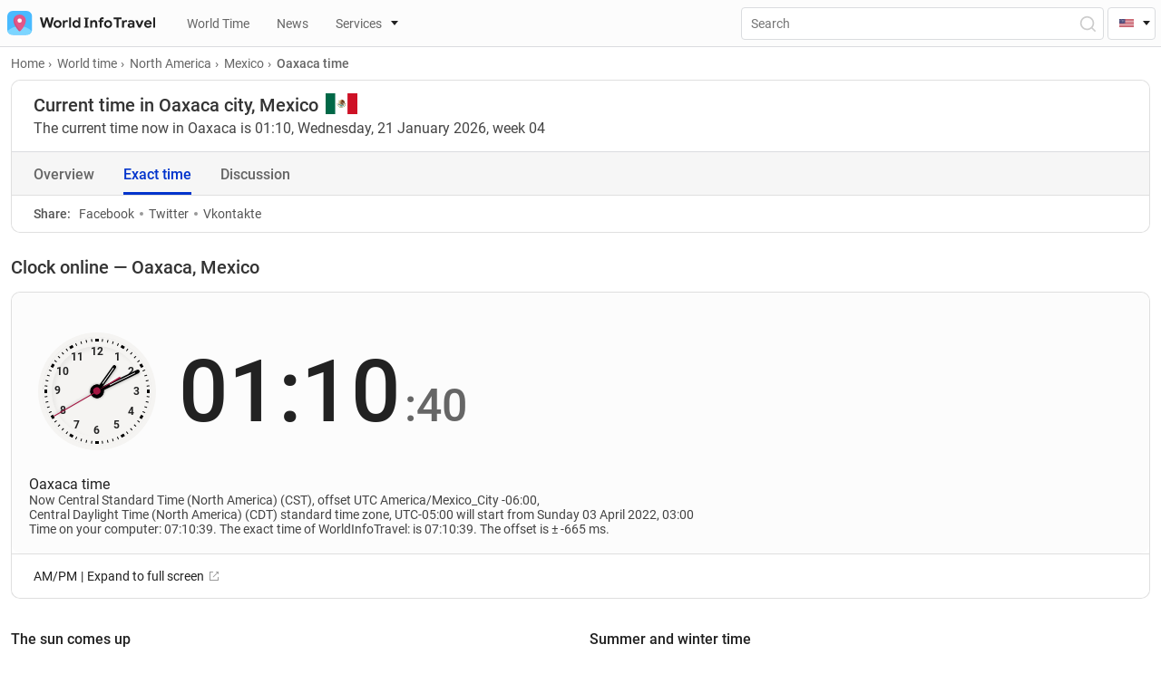

--- FILE ---
content_type: text/html; charset=UTF-8
request_url: https://worldinfotravel.com/country-mexico-city-oaxaca-time/
body_size: 68741
content:
<!DOCTYPE html>
<html lang="en">
<head>
  <meta charset="UTF-8">
  <meta name="viewport" content="width=device-width, initial-scale=1.0">
  <meta http-equiv="X-UA-Compatible" content="ie=edge">
  <meta name="theme-color" content="#0033CC">
  
	<!-- Global site tag (gtag.js) - Google Analytics -->
	<script defer src="https://www.googletagmanager.com/gtag/js?id=G-T3XVBNE6MM"></script>
<script>
  window.dataLayer = window.dataLayer || [];
  function gtag(){dataLayer.push(arguments);}
  gtag('js', new Date());

  gtag('config', 'G-T3XVBNE6MM');
</script>

  
  <meta property="og:locale" content="en_US" />
  
  
		<link href="https://worldinfotravel.com/country-mexico-city-oaxaca-time/" rel="canonical">
		<link href="https://worldinfotravel.com/country-mexico-city-oaxaca-time/" rel="alternate" hreflang="en">
	<link href="https://worldinfotravel.com/ru/country-mexico-city-oaxaca-time/" rel="alternate" hreflang="ru">
	
  

  <link rel="apple-touch-icon" sizes="72x72" href="https://worldinfotravel.com/wp-content/themes/wit/img/favicons/72x72.png">
  <link rel="apple-touch-icon" sizes="144x144" href="https://worldinfotravel.com/wp-content/themes/wit/img/favicons/144x144.png">
  <link rel="apple-touch-icon" sizes="60x60" href="https://worldinfotravel.com/wp-content/themes/wit/img/favicons/60x60.png">
  <link rel="apple-touch-icon" sizes="120x120" href="https://worldinfotravel.com/wp-content/themes/wit/img/favicons/120x120.png">
  <link rel="apple-touch-icon" sizes="87x87" href="https://worldinfotravel.com/wp-content/themes/wit/img/favicons/87x87.png">
  <link rel="apple-touch-icon" sizes="80x80" href="https://worldinfotravel.com/wp-content/themes/wit/img/favicons/80x80.png">
  <link rel="apple-touch-icon" sizes="76x76" href="https://worldinfotravel.com/wp-content/themes/wit/img/favicons/76x76.png">
  <link rel="apple-touch-icon" sizes="152x152" href="https://worldinfotravel.com/wp-content/themes/wit/img/favicons/152x152.png">
  <link rel="apple-touch-icon" sizes="167x167" href="https://worldinfotravel.com/wp-content/themes/wit/img/favicons/167x167.png">
  <link rel="apple-touch-icon" sizes="180x180" href="https://worldinfotravel.com/wp-content/themes/wit/img/favicons/180x180.png">
  <link rel="apple-touch-icon" sizes="512x512" href="https://worldinfotravel.com/wp-content/themes/wit/img/favicons/512x512.png">
  <link rel="apple-touch-icon" sizes="1024x1024" href="https://worldinfotravel.com/wp-content/themes/wit/img/favicons/1024x1024.png">
  <link sizes="192x192" rel="icon" type="image/png" href="https://worldinfotravel.com/wp-content/themes/wit/img/favicons/192x192.png">
  <link sizes="96x96" rel="icon" type="image/png" href="https://worldinfotravel.com/wp-content/themes/wit/img/favicons/96x96.png">
  <link sizes="58x58" rel="icon" type="image/png" href="https://worldinfotravel.com/wp-content/themes/wit/img/favicons/58x58.png">
  <link sizes="40x40" rel="icon" type="image/png" href="https://worldinfotravel.com/wp-content/themes/wit/img/favicons/40x40.png">
  <link sizes="29x29" rel="icon" type="image/png" href="https://worldinfotravel.com/wp-content/themes/wit/img/favicons/29x29.png">
  <link sizes="20x20" rel="icon" type="image/png" href="https://worldinfotravel.com/wp-content/themes/wit/img/favicons/20x20.png">
  
  
  <link rel="preload" href="https://worldinfotravel.com/wp-content/themes/wit/fonts/roboto-v20-latin_cyrillic-regular.woff2" as="font" type="font/woff2" crossorigin="">
  <link rel="preload" href="https://worldinfotravel.com/wp-content/themes/wit/fonts/roboto-v20-latin_cyrillic-500.woff2" as="font" type="font/woff2" crossorigin="">
  <link rel="preload" href="https://worldinfotravel.com/wp-content/themes/wit/fonts/roboto-v20-latin_cyrillic-700.woff2" as="font" type="font/woff2" crossorigin="">



  <link rel="preload" href="https://worldinfotravel.com/wp-content/themes/wit/css/style.min.css" as="style" onload="this.onload=null;this.rel='stylesheet'">
  <noscript><link rel="stylesheet" href="https://worldinfotravel.com/wp-content/themes/wit/css/style.min.css"></noscript>

  <link rel="preload" href="https://worldinfotravel.com/wp-content/themes/wit/style.css" as="style" onload="this.onload=null;this.rel='stylesheet'">
  <noscript><link rel="stylesheet" href="https://worldinfotravel.com/wp-content/themes/wit/style.css"></noscript>



	<title>Current time Oaxaca, Mexico. What time is it in Oaxaca, Mexico</title>
	
	
<!-- SEO от Rank Math - https://s.rankmath.com/home -->
<meta name="description" content="What time is it in Oaxaca, Mexico? When the clock is changed to summer and wintertime, when is the sunrise and sunset in the city Oaxaca, country of Mexico"/>
<meta name="robots" content="follow, index, max-snippet:-1, max-video-preview:-1, max-image-preview:large"/>
<meta property="og:locale" content="ru_RU" />
<meta property="og:type" content="article" />
<meta property="og:title" content="Current time Oaxaca, Mexico. What time is it in Oaxaca, Mexico" />
<meta property="og:description" content="What time is it in Oaxaca, Mexico? When the clock is changed to summer and wintertime, when is the sunrise and sunset in the city Oaxaca, country of Mexico" />
<meta property="og:site_name" content="WorldInfoTravel" />
<meta property="article:section" content="Mexico" />
<meta property="og:updated_time" content="2021-07-23T14:57:44+03:00" />
<meta property="og:image" content="https://worldinfotravel.com/wp-content/uploads/2022/01/1200x650.png" />
<meta property="og:image:secure_url" content="https://worldinfotravel.com/wp-content/uploads/2022/01/1200x650.png" />
<meta property="og:image:width" content="1200" />
<meta property="og:image:height" content="650" />
<meta property="og:image:alt" content="Oaxaca" />
<meta property="og:image:type" content="image/png" />
<meta property="article:published_time" content="2021-07-10T13:27:34+03:00" />
<meta property="article:modified_time" content="2021-07-23T14:57:44+03:00" />
<meta name="twitter:card" content="summary_large_image" />
<meta name="twitter:title" content="Current time Oaxaca, Mexico. What time is it in Oaxaca, Mexico" />
<meta name="twitter:description" content="What time is it in Oaxaca, Mexico? When the clock is changed to summer and wintertime, when is the sunrise and sunset in the city Oaxaca, country of Mexico" />
<meta name="twitter:image" content="https://worldinfotravel.com/wp-content/uploads/2021/11/map-city-oaxaca-3565-mini.webp" />
<meta name="twitter:label1" content="Автор" />
<meta name="twitter:data1" content="000dm1n" />
<meta name="twitter:label2" content="Время чтения" />
<meta name="twitter:data2" content="Меньше минуты" />
<script type="application/ld+json" class="rank-math-schema">{"@context":"https://schema.org","@graph":[{"@type":["Person","Organization"],"@id":"https://worldinfotravel.com/#person","name":"WorldInfoTravel","logo":{"@type":"ImageObject","@id":"https://worldinfotravel.com/#logo","url":"https://worldinfotravel.com/wp-content/uploads/2022/01/1200x650.png","caption":"WorldInfoTravel","inLanguage":"ru-RU","width":"1200","height":"650"},"image":{"@type":"ImageObject","@id":"https://worldinfotravel.com/#logo","url":"https://worldinfotravel.com/wp-content/uploads/2022/01/1200x650.png","caption":"WorldInfoTravel","inLanguage":"ru-RU","width":"1200","height":"650"}},{"@type":"WebSite","@id":"https://worldinfotravel.com/#website","url":"https://worldinfotravel.com","name":"WorldInfoTravel","publisher":{"@id":"https://worldinfotravel.com/#person"},"inLanguage":"ru-RU"},{"@type":"ImageObject","@id":"https://worldinfotravel.com/wp-content/uploads/2021/11/map-city-oaxaca-3565-mini.webp","url":"https://worldinfotravel.com/wp-content/uploads/2021/11/map-city-oaxaca-3565-mini.webp","width":"340","height":"300","inLanguage":"ru-RU"},{"@type":"Person","@id":"https://worldinfotravel.com/author/000dm1n/","name":"000dm1n","url":"https://worldinfotravel.com/author/000dm1n/","image":{"@type":"ImageObject","@id":"https://secure.gravatar.com/avatar/d8b79a78748037d5198d26443e83451839f54d7bb442784925192e846163f0ab?s=96&amp;d=https%3A%2F%2Fworldinfotravel.com%2Fwp-content%2Fthemes%2Fwit%2Fimg%2Fuser-guest.png&amp;r=pg","url":"https://secure.gravatar.com/avatar/d8b79a78748037d5198d26443e83451839f54d7bb442784925192e846163f0ab?s=96&amp;d=https%3A%2F%2Fworldinfotravel.com%2Fwp-content%2Fthemes%2Fwit%2Fimg%2Fuser-guest.png&amp;r=pg","caption":"000dm1n","inLanguage":"ru-RU"},"sameAs":["https://worldinfotravel.com"]},{"@type":"WebPage","@id":"#webpage","url":"","name":"Current time Oaxaca, Mexico. What time is it in Oaxaca, Mexico","datePublished":"2021-07-10T13:27:34+03:00","dateModified":"2021-07-23T14:57:44+03:00","author":{"@id":"https://worldinfotravel.com/author/000dm1n/"},"isPartOf":{"@id":"https://worldinfotravel.com/#website"},"primaryImageOfPage":{"@id":"https://worldinfotravel.com/wp-content/uploads/2021/11/map-city-oaxaca-3565-mini.webp"},"inLanguage":"ru-RU"},{"@type":"BlogPosting","headline":"Current time Oaxaca, Mexico. What time is it in Oaxaca, Mexico","datePublished":"2021-07-10T13:27:34+03:00","dateModified":"2021-07-23T14:57:44+03:00","author":{"@id":"https://worldinfotravel.com/author/000dm1n/"},"publisher":{"@id":"https://worldinfotravel.com/#person"},"description":"What time is it in Oaxaca, Mexico? When the clock is changed to summer and wintertime, when is the sunrise and sunset in the city Oaxaca, country of Mexico","name":"Current time Oaxaca, Mexico. What time is it in Oaxaca, Mexico","@id":"#richSnippet","isPartOf":{"@id":"#webpage"},"image":{"@id":"https://worldinfotravel.com/wp-content/uploads/2021/11/map-city-oaxaca-3565-mini.webp"},"inLanguage":"ru-RU","mainEntityOfPage":{"@id":"#webpage"}}]}</script>
<!-- /Rank Math WordPress SEO плагин -->

<link rel="alternate" title="oEmbed (JSON)" type="application/json+oembed" href="https://worldinfotravel.com/wp-json/oembed/1.0/embed?url=https%3A%2F%2Fworldinfotravel.com%2Fcountry-mexico-city-oaxaca-time%2F" />
<link rel="alternate" title="oEmbed (XML)" type="text/xml+oembed" href="https://worldinfotravel.com/wp-json/oembed/1.0/embed?url=https%3A%2F%2Fworldinfotravel.com%2Fcountry-mexico-city-oaxaca-time%2F&#038;format=xml" />
<style id='wp-img-auto-sizes-contain-inline-css'>
img:is([sizes=auto i],[sizes^="auto," i]){contain-intrinsic-size:3000px 1500px}
/*# sourceURL=wp-img-auto-sizes-contain-inline-css */
</style>
<style id='wp-block-library-inline-css'>
:root{--wp-block-synced-color:#7a00df;--wp-block-synced-color--rgb:122,0,223;--wp-bound-block-color:var(--wp-block-synced-color);--wp-editor-canvas-background:#ddd;--wp-admin-theme-color:#007cba;--wp-admin-theme-color--rgb:0,124,186;--wp-admin-theme-color-darker-10:#006ba1;--wp-admin-theme-color-darker-10--rgb:0,107,160.5;--wp-admin-theme-color-darker-20:#005a87;--wp-admin-theme-color-darker-20--rgb:0,90,135;--wp-admin-border-width-focus:2px}@media (min-resolution:192dpi){:root{--wp-admin-border-width-focus:1.5px}}.wp-element-button{cursor:pointer}:root .has-very-light-gray-background-color{background-color:#eee}:root .has-very-dark-gray-background-color{background-color:#313131}:root .has-very-light-gray-color{color:#eee}:root .has-very-dark-gray-color{color:#313131}:root .has-vivid-green-cyan-to-vivid-cyan-blue-gradient-background{background:linear-gradient(135deg,#00d084,#0693e3)}:root .has-purple-crush-gradient-background{background:linear-gradient(135deg,#34e2e4,#4721fb 50%,#ab1dfe)}:root .has-hazy-dawn-gradient-background{background:linear-gradient(135deg,#faaca8,#dad0ec)}:root .has-subdued-olive-gradient-background{background:linear-gradient(135deg,#fafae1,#67a671)}:root .has-atomic-cream-gradient-background{background:linear-gradient(135deg,#fdd79a,#004a59)}:root .has-nightshade-gradient-background{background:linear-gradient(135deg,#330968,#31cdcf)}:root .has-midnight-gradient-background{background:linear-gradient(135deg,#020381,#2874fc)}:root{--wp--preset--font-size--normal:16px;--wp--preset--font-size--huge:42px}.has-regular-font-size{font-size:1em}.has-larger-font-size{font-size:2.625em}.has-normal-font-size{font-size:var(--wp--preset--font-size--normal)}.has-huge-font-size{font-size:var(--wp--preset--font-size--huge)}.has-text-align-center{text-align:center}.has-text-align-left{text-align:left}.has-text-align-right{text-align:right}.has-fit-text{white-space:nowrap!important}#end-resizable-editor-section{display:none}.aligncenter{clear:both}.items-justified-left{justify-content:flex-start}.items-justified-center{justify-content:center}.items-justified-right{justify-content:flex-end}.items-justified-space-between{justify-content:space-between}.screen-reader-text{border:0;clip-path:inset(50%);height:1px;margin:-1px;overflow:hidden;padding:0;position:absolute;width:1px;word-wrap:normal!important}.screen-reader-text:focus{background-color:#ddd;clip-path:none;color:#444;display:block;font-size:1em;height:auto;left:5px;line-height:normal;padding:15px 23px 14px;text-decoration:none;top:5px;width:auto;z-index:100000}html :where(.has-border-color){border-style:solid}html :where([style*=border-top-color]){border-top-style:solid}html :where([style*=border-right-color]){border-right-style:solid}html :where([style*=border-bottom-color]){border-bottom-style:solid}html :where([style*=border-left-color]){border-left-style:solid}html :where([style*=border-width]){border-style:solid}html :where([style*=border-top-width]){border-top-style:solid}html :where([style*=border-right-width]){border-right-style:solid}html :where([style*=border-bottom-width]){border-bottom-style:solid}html :where([style*=border-left-width]){border-left-style:solid}html :where(img[class*=wp-image-]){height:auto;max-width:100%}:where(figure){margin:0 0 1em}html :where(.is-position-sticky){--wp-admin--admin-bar--position-offset:var(--wp-admin--admin-bar--height,0px)}@media screen and (max-width:600px){html :where(.is-position-sticky){--wp-admin--admin-bar--position-offset:0px}}
/*# sourceURL=/wp-includes/css/dist/block-library/common.min.css */
</style>
<style id='classic-theme-styles-inline-css'>
/*! This file is auto-generated */
.wp-block-button__link{color:#fff;background-color:#32373c;border-radius:9999px;box-shadow:none;text-decoration:none;padding:calc(.667em + 2px) calc(1.333em + 2px);font-size:1.125em}.wp-block-file__button{background:#32373c;color:#fff;text-decoration:none}
/*# sourceURL=/wp-includes/css/classic-themes.min.css */
</style>
<style id='global-styles-inline-css'>
:root{--wp--preset--aspect-ratio--square: 1;--wp--preset--aspect-ratio--4-3: 4/3;--wp--preset--aspect-ratio--3-4: 3/4;--wp--preset--aspect-ratio--3-2: 3/2;--wp--preset--aspect-ratio--2-3: 2/3;--wp--preset--aspect-ratio--16-9: 16/9;--wp--preset--aspect-ratio--9-16: 9/16;--wp--preset--color--black: #000000;--wp--preset--color--cyan-bluish-gray: #abb8c3;--wp--preset--color--white: #ffffff;--wp--preset--color--pale-pink: #f78da7;--wp--preset--color--vivid-red: #cf2e2e;--wp--preset--color--luminous-vivid-orange: #ff6900;--wp--preset--color--luminous-vivid-amber: #fcb900;--wp--preset--color--light-green-cyan: #7bdcb5;--wp--preset--color--vivid-green-cyan: #00d084;--wp--preset--color--pale-cyan-blue: #8ed1fc;--wp--preset--color--vivid-cyan-blue: #0693e3;--wp--preset--color--vivid-purple: #9b51e0;--wp--preset--gradient--vivid-cyan-blue-to-vivid-purple: linear-gradient(135deg,rgb(6,147,227) 0%,rgb(155,81,224) 100%);--wp--preset--gradient--light-green-cyan-to-vivid-green-cyan: linear-gradient(135deg,rgb(122,220,180) 0%,rgb(0,208,130) 100%);--wp--preset--gradient--luminous-vivid-amber-to-luminous-vivid-orange: linear-gradient(135deg,rgb(252,185,0) 0%,rgb(255,105,0) 100%);--wp--preset--gradient--luminous-vivid-orange-to-vivid-red: linear-gradient(135deg,rgb(255,105,0) 0%,rgb(207,46,46) 100%);--wp--preset--gradient--very-light-gray-to-cyan-bluish-gray: linear-gradient(135deg,rgb(238,238,238) 0%,rgb(169,184,195) 100%);--wp--preset--gradient--cool-to-warm-spectrum: linear-gradient(135deg,rgb(74,234,220) 0%,rgb(151,120,209) 20%,rgb(207,42,186) 40%,rgb(238,44,130) 60%,rgb(251,105,98) 80%,rgb(254,248,76) 100%);--wp--preset--gradient--blush-light-purple: linear-gradient(135deg,rgb(255,206,236) 0%,rgb(152,150,240) 100%);--wp--preset--gradient--blush-bordeaux: linear-gradient(135deg,rgb(254,205,165) 0%,rgb(254,45,45) 50%,rgb(107,0,62) 100%);--wp--preset--gradient--luminous-dusk: linear-gradient(135deg,rgb(255,203,112) 0%,rgb(199,81,192) 50%,rgb(65,88,208) 100%);--wp--preset--gradient--pale-ocean: linear-gradient(135deg,rgb(255,245,203) 0%,rgb(182,227,212) 50%,rgb(51,167,181) 100%);--wp--preset--gradient--electric-grass: linear-gradient(135deg,rgb(202,248,128) 0%,rgb(113,206,126) 100%);--wp--preset--gradient--midnight: linear-gradient(135deg,rgb(2,3,129) 0%,rgb(40,116,252) 100%);--wp--preset--font-size--small: 13px;--wp--preset--font-size--medium: 20px;--wp--preset--font-size--large: 36px;--wp--preset--font-size--x-large: 42px;--wp--preset--spacing--20: 0.44rem;--wp--preset--spacing--30: 0.67rem;--wp--preset--spacing--40: 1rem;--wp--preset--spacing--50: 1.5rem;--wp--preset--spacing--60: 2.25rem;--wp--preset--spacing--70: 3.38rem;--wp--preset--spacing--80: 5.06rem;--wp--preset--shadow--natural: 6px 6px 9px rgba(0, 0, 0, 0.2);--wp--preset--shadow--deep: 12px 12px 50px rgba(0, 0, 0, 0.4);--wp--preset--shadow--sharp: 6px 6px 0px rgba(0, 0, 0, 0.2);--wp--preset--shadow--outlined: 6px 6px 0px -3px rgb(255, 255, 255), 6px 6px rgb(0, 0, 0);--wp--preset--shadow--crisp: 6px 6px 0px rgb(0, 0, 0);}:where(.is-layout-flex){gap: 0.5em;}:where(.is-layout-grid){gap: 0.5em;}body .is-layout-flex{display: flex;}.is-layout-flex{flex-wrap: wrap;align-items: center;}.is-layout-flex > :is(*, div){margin: 0;}body .is-layout-grid{display: grid;}.is-layout-grid > :is(*, div){margin: 0;}:where(.wp-block-columns.is-layout-flex){gap: 2em;}:where(.wp-block-columns.is-layout-grid){gap: 2em;}:where(.wp-block-post-template.is-layout-flex){gap: 1.25em;}:where(.wp-block-post-template.is-layout-grid){gap: 1.25em;}.has-black-color{color: var(--wp--preset--color--black) !important;}.has-cyan-bluish-gray-color{color: var(--wp--preset--color--cyan-bluish-gray) !important;}.has-white-color{color: var(--wp--preset--color--white) !important;}.has-pale-pink-color{color: var(--wp--preset--color--pale-pink) !important;}.has-vivid-red-color{color: var(--wp--preset--color--vivid-red) !important;}.has-luminous-vivid-orange-color{color: var(--wp--preset--color--luminous-vivid-orange) !important;}.has-luminous-vivid-amber-color{color: var(--wp--preset--color--luminous-vivid-amber) !important;}.has-light-green-cyan-color{color: var(--wp--preset--color--light-green-cyan) !important;}.has-vivid-green-cyan-color{color: var(--wp--preset--color--vivid-green-cyan) !important;}.has-pale-cyan-blue-color{color: var(--wp--preset--color--pale-cyan-blue) !important;}.has-vivid-cyan-blue-color{color: var(--wp--preset--color--vivid-cyan-blue) !important;}.has-vivid-purple-color{color: var(--wp--preset--color--vivid-purple) !important;}.has-black-background-color{background-color: var(--wp--preset--color--black) !important;}.has-cyan-bluish-gray-background-color{background-color: var(--wp--preset--color--cyan-bluish-gray) !important;}.has-white-background-color{background-color: var(--wp--preset--color--white) !important;}.has-pale-pink-background-color{background-color: var(--wp--preset--color--pale-pink) !important;}.has-vivid-red-background-color{background-color: var(--wp--preset--color--vivid-red) !important;}.has-luminous-vivid-orange-background-color{background-color: var(--wp--preset--color--luminous-vivid-orange) !important;}.has-luminous-vivid-amber-background-color{background-color: var(--wp--preset--color--luminous-vivid-amber) !important;}.has-light-green-cyan-background-color{background-color: var(--wp--preset--color--light-green-cyan) !important;}.has-vivid-green-cyan-background-color{background-color: var(--wp--preset--color--vivid-green-cyan) !important;}.has-pale-cyan-blue-background-color{background-color: var(--wp--preset--color--pale-cyan-blue) !important;}.has-vivid-cyan-blue-background-color{background-color: var(--wp--preset--color--vivid-cyan-blue) !important;}.has-vivid-purple-background-color{background-color: var(--wp--preset--color--vivid-purple) !important;}.has-black-border-color{border-color: var(--wp--preset--color--black) !important;}.has-cyan-bluish-gray-border-color{border-color: var(--wp--preset--color--cyan-bluish-gray) !important;}.has-white-border-color{border-color: var(--wp--preset--color--white) !important;}.has-pale-pink-border-color{border-color: var(--wp--preset--color--pale-pink) !important;}.has-vivid-red-border-color{border-color: var(--wp--preset--color--vivid-red) !important;}.has-luminous-vivid-orange-border-color{border-color: var(--wp--preset--color--luminous-vivid-orange) !important;}.has-luminous-vivid-amber-border-color{border-color: var(--wp--preset--color--luminous-vivid-amber) !important;}.has-light-green-cyan-border-color{border-color: var(--wp--preset--color--light-green-cyan) !important;}.has-vivid-green-cyan-border-color{border-color: var(--wp--preset--color--vivid-green-cyan) !important;}.has-pale-cyan-blue-border-color{border-color: var(--wp--preset--color--pale-cyan-blue) !important;}.has-vivid-cyan-blue-border-color{border-color: var(--wp--preset--color--vivid-cyan-blue) !important;}.has-vivid-purple-border-color{border-color: var(--wp--preset--color--vivid-purple) !important;}.has-vivid-cyan-blue-to-vivid-purple-gradient-background{background: var(--wp--preset--gradient--vivid-cyan-blue-to-vivid-purple) !important;}.has-light-green-cyan-to-vivid-green-cyan-gradient-background{background: var(--wp--preset--gradient--light-green-cyan-to-vivid-green-cyan) !important;}.has-luminous-vivid-amber-to-luminous-vivid-orange-gradient-background{background: var(--wp--preset--gradient--luminous-vivid-amber-to-luminous-vivid-orange) !important;}.has-luminous-vivid-orange-to-vivid-red-gradient-background{background: var(--wp--preset--gradient--luminous-vivid-orange-to-vivid-red) !important;}.has-very-light-gray-to-cyan-bluish-gray-gradient-background{background: var(--wp--preset--gradient--very-light-gray-to-cyan-bluish-gray) !important;}.has-cool-to-warm-spectrum-gradient-background{background: var(--wp--preset--gradient--cool-to-warm-spectrum) !important;}.has-blush-light-purple-gradient-background{background: var(--wp--preset--gradient--blush-light-purple) !important;}.has-blush-bordeaux-gradient-background{background: var(--wp--preset--gradient--blush-bordeaux) !important;}.has-luminous-dusk-gradient-background{background: var(--wp--preset--gradient--luminous-dusk) !important;}.has-pale-ocean-gradient-background{background: var(--wp--preset--gradient--pale-ocean) !important;}.has-electric-grass-gradient-background{background: var(--wp--preset--gradient--electric-grass) !important;}.has-midnight-gradient-background{background: var(--wp--preset--gradient--midnight) !important;}.has-small-font-size{font-size: var(--wp--preset--font-size--small) !important;}.has-medium-font-size{font-size: var(--wp--preset--font-size--medium) !important;}.has-large-font-size{font-size: var(--wp--preset--font-size--large) !important;}.has-x-large-font-size{font-size: var(--wp--preset--font-size--x-large) !important;}
/*# sourceURL=global-styles-inline-css */
</style>
<link rel='stylesheet' id='contact-form-7-css' href='https://worldinfotravel.com/wp-content/plugins/contact-form-7/includes/css/styles.css?ver=5.5.6' media='all' />
<link rel='stylesheet' id='tablepress-default-css' href='https://worldinfotravel.com/wp-content/plugins/tablepress/css/default.min.css?ver=1.14' media='all' />
<script src="https://worldinfotravel.com/wp-content/themes/wit/js/jquery-3.5.1.min.js?ver=6.9" id="jquery-js"></script>
<script id="my_loadmore-js-extra">
var country_en_loadmore_params = {"ajaxurl":"https://worldinfotravel.com/wp-admin/admin-ajax.php","posts":"{\"page\":0,\"name\":\"country-mexico-city-oaxaca-time\",\"error\":\"\",\"m\":\"\",\"p\":0,\"post_parent\":\"\",\"subpost\":\"\",\"subpost_id\":\"\",\"attachment\":\"\",\"attachment_id\":0,\"pagename\":\"\",\"page_id\":0,\"second\":\"\",\"minute\":\"\",\"hour\":\"\",\"day\":0,\"monthnum\":0,\"year\":0,\"w\":0,\"category_name\":\"\",\"tag\":\"\",\"cat\":\"\",\"tag_id\":\"\",\"author\":\"\",\"author_name\":\"\",\"feed\":\"\",\"tb\":\"\",\"paged\":0,\"meta_key\":\"\",\"meta_value\":\"\",\"preview\":\"\",\"s\":\"\",\"sentence\":\"\",\"title\":\"\",\"fields\":\"all\",\"menu_order\":\"\",\"embed\":\"\",\"category__in\":[],\"category__not_in\":[],\"category__and\":[],\"post__in\":[],\"post__not_in\":[],\"post_name__in\":[],\"tag__in\":[],\"tag__not_in\":[],\"tag__and\":[],\"tag_slug__in\":[],\"tag_slug__and\":[],\"post_parent__in\":[],\"post_parent__not_in\":[],\"author__in\":[],\"author__not_in\":[],\"search_columns\":[],\"ignore_sticky_posts\":false,\"suppress_filters\":false,\"cache_results\":true,\"update_post_term_cache\":true,\"update_menu_item_cache\":false,\"lazy_load_term_meta\":true,\"update_post_meta_cache\":true,\"post_type\":\"\",\"posts_per_page\":11,\"nopaging\":false,\"comments_per_page\":\"50\",\"no_found_rows\":false,\"order\":\"DESC\"}","current_page":"1","max_page":"0"};
//# sourceURL=my_loadmore-js-extra
</script>
<script src="https://worldinfotravel.com/wp-content/themes/wit/additionals/ajax/myloadmore.js?ver=6.9" id="my_loadmore-js"></script>
<script id="my_ru_loadmore-js-extra">
var country_ru_loadmore_params = {"ajaxurl":"https://worldinfotravel.com/wp-admin/admin-ajax.php","posts":"{\"page\":0,\"name\":\"country-mexico-city-oaxaca-time\",\"error\":\"\",\"m\":\"\",\"p\":0,\"post_parent\":\"\",\"subpost\":\"\",\"subpost_id\":\"\",\"attachment\":\"\",\"attachment_id\":0,\"pagename\":\"\",\"page_id\":0,\"second\":\"\",\"minute\":\"\",\"hour\":\"\",\"day\":0,\"monthnum\":0,\"year\":0,\"w\":0,\"category_name\":\"\",\"tag\":\"\",\"cat\":\"\",\"tag_id\":\"\",\"author\":\"\",\"author_name\":\"\",\"feed\":\"\",\"tb\":\"\",\"paged\":0,\"meta_key\":\"\",\"meta_value\":\"\",\"preview\":\"\",\"s\":\"\",\"sentence\":\"\",\"title\":\"\",\"fields\":\"all\",\"menu_order\":\"\",\"embed\":\"\",\"category__in\":[],\"category__not_in\":[],\"category__and\":[],\"post__in\":[],\"post__not_in\":[],\"post_name__in\":[],\"tag__in\":[],\"tag__not_in\":[],\"tag__and\":[],\"tag_slug__in\":[],\"tag_slug__and\":[],\"post_parent__in\":[],\"post_parent__not_in\":[],\"author__in\":[],\"author__not_in\":[],\"search_columns\":[],\"ignore_sticky_posts\":false,\"suppress_filters\":false,\"cache_results\":true,\"update_post_term_cache\":true,\"update_menu_item_cache\":false,\"lazy_load_term_meta\":true,\"update_post_meta_cache\":true,\"post_type\":\"\",\"posts_per_page\":11,\"nopaging\":false,\"comments_per_page\":\"50\",\"no_found_rows\":false,\"order\":\"DESC\"}","current_page":"1","max_page":"0"};
//# sourceURL=my_ru_loadmore-js-extra
</script>
<script src="https://worldinfotravel.com/wp-content/themes/wit/additionals/ajax/ruloadmore.js?ver=6.9" id="my_ru_loadmore-js"></script>
<script id="load_script-js-extra">
var load_params = {"ajaxurl":"https://worldinfotravel.com/wp-admin/admin-ajax.php","comment_id":"Oaxaca","posts":"{\"page\":0,\"name\":\"country-mexico-city-oaxaca-time\",\"error\":\"\",\"m\":\"\",\"p\":0,\"post_parent\":\"\",\"subpost\":\"\",\"subpost_id\":\"\",\"attachment\":\"\",\"attachment_id\":0,\"pagename\":\"\",\"page_id\":0,\"second\":\"\",\"minute\":\"\",\"hour\":\"\",\"day\":0,\"monthnum\":0,\"year\":0,\"w\":0,\"category_name\":\"\",\"tag\":\"\",\"cat\":\"\",\"tag_id\":\"\",\"author\":\"\",\"author_name\":\"\",\"feed\":\"\",\"tb\":\"\",\"paged\":0,\"meta_key\":\"\",\"meta_value\":\"\",\"preview\":\"\",\"s\":\"\",\"sentence\":\"\",\"title\":\"\",\"fields\":\"all\",\"menu_order\":\"\",\"embed\":\"\",\"category__in\":[],\"category__not_in\":[],\"category__and\":[],\"post__in\":[],\"post__not_in\":[],\"post_name__in\":[],\"tag__in\":[],\"tag__not_in\":[],\"tag__and\":[],\"tag_slug__in\":[],\"tag_slug__and\":[],\"post_parent__in\":[],\"post_parent__not_in\":[],\"author__in\":[],\"author__not_in\":[],\"search_columns\":[],\"ignore_sticky_posts\":false,\"suppress_filters\":false,\"cache_results\":true,\"update_post_term_cache\":true,\"update_menu_item_cache\":false,\"lazy_load_term_meta\":true,\"update_post_meta_cache\":true,\"post_type\":\"\",\"posts_per_page\":11,\"nopaging\":false,\"comments_per_page\":\"50\",\"no_found_rows\":false,\"order\":\"DESC\"}","current_page":"1","max_page":"0"};
//# sourceURL=load_script-js-extra
</script>
<script src="https://worldinfotravel.com/wp-content/themes/wit/additionals/ajax/newajax.js?ver=6.9" id="load_script-js"></script>
<link rel="https://api.w.org/" href="https://worldinfotravel.com/wp-json/" /><link rel="alternate" title="JSON" type="application/json" href="https://worldinfotravel.com/wp-json/wp/v2/posts/3565" />	
</head>


<body>
  <header id="header" class="header">
    <!-- <div id="mobileAppIOS" class="mobile-app show">
      <div class="mobile-app__img-container">
        <img src="https://worldinfotravel.com/wp-content/themes/wit/img/appstore.svg" alt="Appstore">
      </div>
      <div class="mobile-app__info">
        <p class="mobile-app__title">Mobile application</p>
        <p class="mobile-app__text">The mobile application is more convenient!</p>
        <a href="#" class="btn">Download</a>
        <img class="mobile-app__rait" src="https://worldinfotravel.com/wp-content/themes/wit/img/stars.svg" alt="raiting">
      </div>
      <button id="mobileAppClose" aria-label="Close"></button>
    </div> -->
    <div class="header__top">

	
      <a href="https://worldinfotravel.com" class="header__logo" aria-label="На главную страницу"><img width="163" height="27" src="https://worldinfotravel.com/wp-content/themes/wit/img/logo.svg" alt="WorldInfoTravel" title="WorldInfoTravel"></a>
      <nav class="header__wrap">
	     <ul class="header__nav-list show">
	 					<li>	

											
		<li>
			<a href="https://worldinfotravel.com/world-time/" class="header__nav-link"><i class="icon "></i>World Time </a>
		</li>
				
								</li>
					<li>	

											
		<li>
			<a href="https://worldinfotravel.com/news/" class="header__nav-link"><i class="icon "></i>News </a>
		</li>
				
								</li>
					<li>	

													<a id="serviceLink" href="#" class="header__nav-link header__nav-link--group" data-toggle="dropdown"><i class="icon icon__house"></i>Services</a>

						        
							<div id="serviceDropdown">
								<ul>
									
																													<li><a href="https://worldinfotravel.com/services/difference-in-time/" class="header__nav-inner-link"><i class="icon icon__difference"></i>Difference in time</a></li>
																													<li><a href="https://worldinfotravel.com/services/calendar/" class="header__nav-inner-link"><i class="icon icon__calendar"></i>Calendar</a></li>
																		 <li class="divide-line-menu"></li> 																				<li><a href="https://worldinfotravel.com/services/time/" class="header__nav-inner-link"><i class="icon icon__clock"></i>Exact time</a></li>
																													<li><a href="https://worldinfotravel.com/services/stopwatch/" class="header__nav-inner-link"><i class="icon icon__time"></i>Stopwatch online</a></li>
																													<li><a href="https://worldinfotravel.com/services/timer/" class="header__nav-inner-link"><i class="icon icon__timer"></i>Timer</a></li>
																													<li><a href="https://worldinfotravel.com/services/unix-time/" class="header__nav-inner-link"><i class="icon icon__unix"></i>UNIX time</a></li>
																		 <li class="divide-line-menu"></li> 																				<li><a href="https://worldinfotravel.com/services/countries/" class="header__nav-inner-link"><i class="icon icon__country"></i>Countries of the world</a></li>
																													<li><a href="https://worldinfotravel.com/services/capitals/" class="header__nav-inner-link"><i class="icon icon__earth"></i>World capitals</a></li>
																													<li><a href="https://worldinfotravel.com/services/flags/" class="header__nav-inner-link"><i class="icon icon__flag"></i>Flags</a></li>
																													<li><a href="https://worldinfotravel.com/services/worldmaps/" class="header__nav-inner-link"><i class="icon icon__worldmap"></i>World map</a></li>
																		
							
						  </ul>
						</div>
												</li>
        </ul>
      </nav>
		
		<form role="search" method="get" action="https://worldinfotravel.com/" class="header__search-form">
			<input name="s" aria-label="Поиск" class="header__search-input" type="text" minlength="3" placeholder="Search" value="">
			<input name="l" type="hidden" value="en">
			<button type="button" class="header__search" aria-label="Open Search"></button>
		</form>

		<button class="header__toggle" aria-label="Menu"></button>
	
	 

	<div class="head__lang">
		<div class="head_drop">
			<i class="icon icon__head-en"></i>
		</div>
		<div class="lng_list" style="display:none;"> 
			<a href="#" class="lng_ico-en">English — United States</a>
			<a href="https://worldinfotravel.com/ru/country-mexico-city-oaxaca-time/" class="lng_ico-ru">Русский — Россия</a>
		</div>
	</div>
		
    </div>
		
  </header>
  <script>

</script>

</div>	
  <main id="main">
    <div class="container single_en">
      <ul class="breadcrumbs" itemscope="" itemtype="https://schema.org/BreadcrumbList">
        <li class="breadcrumbs__item" itemprop="itemListElement" itemscope="" itemtype="https://schema.org/ListItem">
          <a href="https://worldinfotravel.com" class="breadcrumbs__link" itemprop="item"><span itemprop="name">Home</span><meta itemprop="position" content="1"></a>
        </li>
        <li class="breadcrumbs__item" itemprop="itemListElement" itemscope="" itemtype="https://schema.org/ListItem">
          <a href="https://worldinfotravel.com/world-time/" class="breadcrumbs__link" itemprop="item"><span itemprop="name">World time</span><meta itemprop="position" content="2"></a>
        </li>
		
			<li class="breadcrumbs__item" itemprop="itemListElement" itemscope="" itemtype="https://schema.org/ListItem">
			  <a href="https://worldinfotravel.com/continent-na/" class="breadcrumbs__link" itemprop="item"><span itemprop="name">North America</span><meta itemprop="position" content="3"></a>
			</li>
		
				
			<li class="breadcrumbs__item" itemprop="itemListElement" itemscope="" itemtype="https://schema.org/ListItem">
			  <a href="https://worldinfotravel.com/country-mexico-time/" class="breadcrumbs__link" itemprop="item"><span itemprop="name">Mexico</span><meta itemprop="position" content="4"></a>
			</li>
			
				        <li class="breadcrumbs__item" itemprop="itemListElement" itemscope="" itemtype="https://schema.org/ListItem">
          <span class="breadcrumbs__link active" itemprop="name">Oaxaca time</span>
          <meta itemprop="position" content="5">
        </li>
      </ul>
      <div class="card clock">
        <div class="card-header">
          <h1>Current time in Oaxaca city, Mexico<img class="flag-right" width="35" height="23" src="https://worldinfotravel.com/wp-content/themes/wit/img/countries/mx.svg" alt="National flag of Mexico"></h1>
		  <p class="clock__text">The current time now in Oaxaca is 01:10, Wednesday, 21 January 2026, week 04</p>
		  
        </div>
		
		<div class="content__tabs">
			<a href="https://worldinfotravel.com/country-mexico-city-oaxaca-summary/">Overview</a>
			<a href="#" class="active">Exact time</a>
			<a href="https://worldinfotravel.com/country-mexico-city-oaxaca-discussion/">Discussion</a>
		</div>
		<div class="card-footer">
			<ul class="clock__footer-share">
				<li class="clock__share">Share:</li>
				
	<li><a class="clock__btn" href="http://www.facebook.com/sharer.php?u=https://worldinfotravel.com/country-mexico-city-oaxaca-time/" rel="noreferrer nofollow" target="_blank">Facebook</a></li>
	<li><a class="clock__btn" href="https://twitter.com/share?url=https://worldinfotravel.com/country-mexico-city-oaxaca-time/&amp;text=Oaxaca&amp;hashtags=time" rel="noreferrer nofollow" target="_blank"><i class="icon icon__dot"></i>Twitter</a></li>
	<li><a class="clock__btn" href="http://vkontakte.ru/share.php?url=https://worldinfotravel.com/country-mexico-city-oaxaca-time/" rel="noreferrer nofollow" target="_blank"><i class="icon icon__dot"></i>Vkontakte</a></li>
				</ul>
		</div>
	</div>
	
	<div class="exact__info"> 
		<h2>Clock online — Oaxaca, Mexico</h2>
		<div class="card clock">
        <div class="card-body clock__body">
		
<div class="clock-block"> 



<div class="watch worldinfotravel-clock"> <!-- class="watch quartz" -->
  <div class="case"></div>
  <div class="dial">
    <div class="worldinfotravelwebsite1">worldinfotravelwebsite1</div>
    <div class="worldinfotravelwebsite2">worldinfotravelwebsite2</div>
    <div class="lines">
      <div class="line"></div>
      <div class="line"></div>
      <div class="line"></div>
      <div class="line"></div>
      <div class="line"></div>
      <div class="line"></div>
      <div class="line"></div>
      <div class="line"></div>
      <div class="line"></div>
      <div class="line"></div>
      <div class="line"></div>
      <div class="line"></div>
      <div class="line"></div>
      <div class="line"></div>
      <div class="line"></div>
      <div class="line"></div>
      <div class="line"></div>
      <div class="line"></div>
      <div class="line"></div>
      <div class="line"></div>
      <div class="line"></div>
      <div class="line"></div>
      <div class="line"></div>
      <div class="line"></div>
      <div class="line"></div>
      <div class="line"></div>
      <div class="line"></div>
      <div class="line"></div>
      <div class="line"></div>
      <div class="line"></div>
    </div>
    <div class="twelve">
      <div class="number"><span>1</span></div>
      <div class="number"><span>2</span></div>
      <div class="number"><span>3</span></div>
      <div class="number"><span>4</span></div>
      <div class="number"><span>5</span></div>
      <div class="number"><span>6</span></div>
      <div class="number"><span>7</span></div>
      <div class="number"><span>8</span></div>
      <div class="number"><span>9</span></div>
      <div class="number"><span>10</span></div>
      <div class="number"><span>11</span></div>
      <div class="number"><span>12</span></div>
    </div>
    <div class="twenty">
      <div class="number"><span>13</span></div>
      <div class="number"><span>14</span></div>
      <div class="number"><span>15</span></div>
      <div class="number"><span>16</span></div>
      <div class="number"><span>17</span></div>
      <div class="number"><span>18</span></div>
      <div class="number"><span>19</span></div>
      <div class="number"><span>20</span></div>
      <div class="number"><span>21</span></div>
      <div class="number"><span>22</span></div>
      <div class="number"><span>23</span></div>
      <div class="number"><span>24</span></div>
    </div>
    <div class="hours">
      <div class="current">
        <div class="hand"></div>
      </div>
    </div>
    <div class="minutes">
      <div class="current">
        <div class="hand"></div>
      </div>
    </div>
    <div class="seconds">
      <div class="current">
        <div class="hand"></div>
      </div>
    </div>
  </div>
</div>
		
          <div id="actualTime" class="timer__clock">
            <p>The exact time is now in your city Oaxaca, Mexico <img width="35" height="23" src="https://worldinfotravel.com/wp-content/themes/wit/img/countries/mx.svg" alt="National flag of Mexico"></p>
            <span>
			<div id="block-time-main">
				<span id="watch-hour-minute">01:10</span>
				<span id="watch-second">:37</span>
			</div>
			<div id="block-am-pm" class="mystyle">
				<span id="watch-hour-minute1">01:10</span>
				<span id="watch-second1">:37</span>
			</div>
            </span>
            <a id="escLink" href="#">Exit full screen mode</a>
          </div>
		  <div>Oaxaca time</div>
			<p class="card-text">Now Central Standard Time (North America) (CST), offset UTC <span id="actualTimezone">America/Mexico_City </span>-06:00,<br>
		  		  					Central Daylight Time (North America) (CDT) standard time zone, UTC-05:00 will start from Sunday 03 April 2022, 03:00 
					  			<br>
			Time on your computer: <span id="devicetime">Loading...</span>. The exact time of WorldInfoTravel: is  <span id="servertime">Loading...</span>. The offset is ± <span id="offsettime">Loading...</span> ms.
        </div>
        </div>

		
        <div class="card-footer">
			<!--<ul class="clock__footer-share">
				

		<li><a class="clock__btn" href="http://www.facebook.com/sharer.php?u=https://worldinfotravel.com/country-mexico-city-oaxaca-time/" rel="noopener nofollow noreferr" target="_blank"><i class="icon icon__facebook"></i>Share</a></li>
	<li><a class="clock__btn" href="https://twitter.com/share?url=https://worldinfotravel.com/country-mexico-city-oaxaca-time/&amp;text=Oaxaca&amp;hashtags=time" rel="noopener nofollow noreferr" target="_blank"><i class="icon icon__twitter"></i>Tweet</a></li>
	<li><a class="clock__btn" href="http://vkontakte.ru/share.php?url=https://worldinfotravel.com/country-mexico-city-oaxaca-time/" rel="noopener nofollow noreferr" target="_blank"><i class="icon icon__vk"></i> Save</a></li>


			</ul>-->
          <ul class="clock__footer-menu">
            <li><a id="setAMPM" href="#" onclick="myFunction()">AM/PM</a></li>
            <li><a href="#" class="timer__full-link">Expand to full screen</a></li>
          </ul>
        </div>
        </div>
      </div>
      <div class="wrap">
        <div class="col">
          <div class="daylight">
            <h2>The sun comes up</h2>
            <div class="card">
              <div class="card-header">
                <div class="card-title">
                  Sunrise and sunset Oaxaca, 21 January 2026</div>
              </div>
			  
			  
			  
		
			  
			  
              <div class="card-body">
                <div class="row">
                  <div class="col">
                    <div class="daylight-icon daylight-icon-sun"></div>
                    <div class="daylight-times">
                      <div>Sunrise time: <b>06:59</b></div>
                      <div>Sunset time: <b>18:16</b></div>
                    </div>
                  </div>
                  <div class="col">
                    <div class="daylight-icon daylight-icon-moon"></div>
                    <div class="daylight-times">
                      <div>Moonrise time: <b>10:02</b></div>
                      <div>Moonset time: <b>22:01</b></div>
                    </div>
                  </div>
                </div>
              </div>
              <div class="card-footer">
                Daylight hours: <b class="text-nowrap">11 hours 16 minutes 57 seconds</b>
				<br>
				<br>
	The moon is currently 2.4 days old, сit is on a прибывающай луне. <br>This distance is 384744.94 км from the center of the Earth. <br>The next new moon will take place at 12:03:05, 17 February 2026.
				
				
              </div>
            </div>
          </div>
        </div>
        <div class="col">
          <div class="dst">
            <h2>Summer and winter time</h2>
            <div class="card dst">
              <div class="card-header">
                <div class="card-title">
                  When the clock is changed in 2026 in Oaxaca, Mexico</div>
              </div>
              <div class="card-body">
	               		                <div class="row">
                  <div class="col">
                    <div class="dst-transition  active">
                      <div>
                        <div class="circle"></div>
                        <div>Winter time starts at</div>
                        <div class="date">Sunday 31 October 2021, 01:00</div>
                        <small class="text-muted">
                          The clock must be moved forward one hour to become 03:00 </small>
                      </div>
                    </div>
                  </div>
                  <div class="col">
                    <div class="dst-transition">
                      <div>
                        <div class="circle"></div>
                        <div>Winter time ends</div>
                        <div class="date">Sunday 03 April 2022, 03:00</div>
                        <small class="text-muted">
                          The clock must be set back an hour to become 01:00</small>
                      </div>
                    </div>
                  </div>
                </div>
	
	
		
				   				
              </div>
            </div>
          </div>
        </div>
      </div>
	  

	  
      <div class="city-info">
        <h2>Information about the city Oaxaca, Mexico</h2>
        <div class="card">
          <div class="card-header">
            <p class="card-title">City Oaxaca, the capital of country Mexico</p>
          </div>
          <div class="card-body">
            <div class="city-info__img-container">
              <div class="map" id="singleMap"><img src="https://worldinfotravel.com/wp-content/uploads/2021/11/map-city-oaxaca-3565-mini.webp" alt="City Oaxaca minimap" title="City Oaxaca minimap" width="340" height="300"></div>
				
				<a class="city-info__map-link" href="https://worldinfotravel.com/services/worldmaps/continent-na/mexico/oaxaca/">
					<span class="view__map">View on a big map</span>
				</a>
		
            </div>
            <div class="city-info__info">
						
			<p> <strong>Oaxaca</strong> is one of the city in <strong>Mexico</strong>. Oaxaca is located on the continent of North America.</p>
              <div class="city-info__warn">
				Time zone in <strong> Oaxaca</strong>, <strong>Mexico</strong> define as <strong>UTC-06:00</strong>, with daylight saving time <strong>UTC03:00</strong> so at the moment the current time in Oaxaca is <span class="gdt-clock" data-timezone="America/Mexico_City" data-format="{&quot;12&quot;:&quot;hh:mm A&quot;,&quot;24&quot;:&quot;HH:mm&quot;}">Sunday 04 April 2021, 03:00</span> Standard time takes place after 90 days.                                   
              </div>
				<table class="place-info__table"> 
				<tbody> 
					<tr> <td>Continent</td> <td class="info-link-continent"><a href="https://worldinfotravel.com/continent-na/">North America</a></td> </tr> 
					<tr> <td>Country</td> <td class="info-link-country"><a href="https://worldinfotravel.com/country-mexico-time/">Mexico</a></td> </tr> 
					<tr> <td>Capital</td> <td>Mexico</td> </tr> 
					<tr> <td>Latitude</td> <td>17.07</td> </tr> 
					<tr> <td>Longitude</td> <td>-96.72</td> </tr> 
					<tr> <td>Population</td> <td>255,029</td> </tr> 
					<tr> <td>Curency</td> <td>MXN</td> </tr> 
					<tr> <td>Domain</td> <td>.mx</td> </tr> </tbody> 
				</tbody> 
			</table>
			
					
			  <p style="margin-top: 5px;"> The population of Oaxaca is 255 029 people, which is ~ 0.23% of the total population of Mexico. </p>
			  
            </div> 
		
			
			
          </div> 
        </div>
      </div>
      <div class="wrap">
        <div class="col">
          <div class="city-time">
            <h2>Current time in popular cities of the country Mexico</h2>
            <div class="card">
              <div class="wrapper">
                <div class="city-time__caption"><span>City</span><span>Time</span></div>
                <div class="city-time__caption"><span>City</span><span>Time</span></div>
              </div>
              <ul class="city-time__list">
			  
			  			  				  
                <li><a href="https://worldinfotravel.com/country-mexico-city-tulum-time/">Tulum<span class="time24"><b>02:10</b></span><span class="time12 mystyle"><b>2:10 am</b></span></a></li>
				
					  
                <li><a href="https://worldinfotravel.com/country-mexico-city-cancun-time/">Cancún<span class="time24"><b>02:10</b></span><span class="time12 mystyle"><b>2:10 am</b></span></a></li>
				
					  
                <li><a href="https://worldinfotravel.com/country-mexico-city-saltillo-time/">Saltillo<span class="time24"><b>01:10</b></span><span class="time12 mystyle"><b>1:10 am</b></span></a></li>
				
					  
                <li><a href="https://worldinfotravel.com/country-mexico-city-mexico-time/">Mexico<span class="time24"><b>01:10</b></span><span class="time12 mystyle"><b>1:10 am</b></span></a></li>
				
					  
                <li><a href="https://worldinfotravel.com/country-mexico-city-celaya-time/">Celaya<span class="time24"><b>01:10</b></span><span class="time12 mystyle"><b>1:10 am</b></span></a></li>
				
					  
                <li><a href="https://worldinfotravel.com/country-mexico-city-merida-time/">Merida<span class="time24"><b>01:10</b></span><span class="time12 mystyle"><b>1:10 am</b></span></a></li>
				
					  
                <li><a href="https://worldinfotravel.com/country-mexico-city-puerto-vallarta-time/">Puerto Vallarta<span class="time24"><b>01:10</b></span><span class="time12 mystyle"><b>1:10 am</b></span></a></li>
				
					  
                <li><a href="https://worldinfotravel.com/country-mexico-city-queretaro-time/">Queretaro<span class="time24"><b>01:10</b></span><span class="time12 mystyle"><b>1:10 am</b></span></a></li>
				
					  
                <li><a href="https://worldinfotravel.com/country-mexico-city-chetumal-time/">Chetumal<span class="time24"><b>02:10</b></span><span class="time12 mystyle"><b>2:10 am</b></span></a></li>
				
					  
                <li><a href="https://worldinfotravel.com/country-mexico-city-tijuana-time/">Tijuana<span class="time24"><b>23:10</b></span><span class="time12 mystyle"><b>11:10 pm</b></span></a></li>
				
					  
                <li><a href="https://worldinfotravel.com/country-mexico-city-nogales-time/">Nogales<span class="time24"><b>00:10</b></span><span class="time12 mystyle"><b>12:10 am</b></span></a></li>
				
					  
                <li><a href="https://worldinfotravel.com/country-mexico-city-tampico-time/">Tampico<span class="time24"><b>01:10</b></span><span class="time12 mystyle"><b>1:10 am</b></span></a></li>
				
					  
                <li><a href="https://worldinfotravel.com/country-mexico-city-zacatecas-time/">Zacatecas<span class="time24"><b>01:10</b></span><span class="time12 mystyle"><b>1:10 am</b></span></a></li>
				
					  
                <li><a href="https://worldinfotravel.com/country-mexico-city-guadalajara-time/">Guadalajara<span class="time24"><b>01:10</b></span><span class="time12 mystyle"><b>1:10 am</b></span></a></li>
				
					  
                <li><a href="https://worldinfotravel.com/country-mexico-city-cozumel-time/">San Miguel de Cozumel<span class="time24"><b>02:10</b></span><span class="time12 mystyle"><b>2:10 am</b></span></a></li>
				
					  
                <li><a href="https://worldinfotravel.com/country-mexico-city-monterrey-time/">Monterrey<span class="time24"><b>01:10</b></span><span class="time12 mystyle"><b>1:10 am</b></span></a></li>
				
					  
                <li><a href="https://worldinfotravel.com/country-mexico-city-chichen-itza-time/">Chichen Itza<span class="time24"><b>01:10</b></span><span class="time12 mystyle"><b>1:10 am</b></span></a></li>
				
					  
                <li><a href="https://worldinfotravel.com/country-mexico-city-tapachula-time/">Tapachula<span class="time24"><b>01:10</b></span><span class="time12 mystyle"><b>1:10 am</b></span></a></li>
				
						
              </ul>
            </div>
          </div>
        </div>
        <div class="col">
          <div class="city-time">
            <h2>Current time in different cities of the country Mexico</h2>
            <div class="card">
              <div class="wrapper">
                <div class="city-time__caption"><span>City</span><span>Time</span></div>
                <div class="city-time__caption"><span>City</span><span>Time</span></div>
              </div>
              <ul class="city-time__list">
			  
			  				  
                <li><a href="https://worldinfotravel.com/country-mexico-city-guaymitas-time/">Guaymitas					<span class="time24"><b>00:10</b></span>
					<span class="time12 mystyle"><b>12:10 am</b></span>
				</a></li>
		
					  
                <li><a href="https://worldinfotravel.com/country-mexico-city-nuevo-laredo-time/">Nuevo Laredo					<span class="time24"><b>01:10</b></span>
					<span class="time12 mystyle"><b>1:10 am</b></span>
				</a></li>
		
					  
                <li><a href="https://worldinfotravel.com/country-mexico-city-el-durango-time/">El Durango					<span class="time24"><b>01:10</b></span>
					<span class="time12 mystyle"><b>1:10 am</b></span>
				</a></li>
		
					  
                <li><a href="https://worldinfotravel.com/country-mexico-city-poza-rica-time/">Poza Rica					<span class="time24"><b>01:10</b></span>
					<span class="time12 mystyle"><b>1:10 am</b></span>
				</a></li>
		
					  
                <li><a href="https://worldinfotravel.com/country-mexico-city-monterrey-time/">Monterrey					<span class="time24"><b>01:10</b></span>
					<span class="time12 mystyle"><b>1:10 am</b></span>
				</a></li>
		
					  
                <li><a href="https://worldinfotravel.com/country-mexico-city-comitan-time/">Comitan de Dominguez					<span class="time24"><b>01:10</b></span>
					<span class="time12 mystyle"><b>1:10 am</b></span>
				</a></li>
		
					  
                <li><a href="https://worldinfotravel.com/country-mexico-city-uruapan-time/">Uruapan					<span class="time24"><b>01:10</b></span>
					<span class="time12 mystyle"><b>1:10 am</b></span>
				</a></li>
		
					  
                <li><a href="https://worldinfotravel.com/country-mexico-city-benito-juarez-time/">Benito Juarez					<span class="time24"><b>02:10</b></span>
					<span class="time12 mystyle"><b>2:10 am</b></span>
				</a></li>
		
					  
                <li><a href="https://worldinfotravel.com/country-mexico-city-manzanillo-time/">Manzanillo					<span class="time24"><b>01:10</b></span>
					<span class="time12 mystyle"><b>1:10 am</b></span>
				</a></li>
		
					  
                <li><a href="https://worldinfotravel.com/country-mexico-city-guerrero-negro-time/">Guerrero Negro					<span class="time24"><b>00:10</b></span>
					<span class="time12 mystyle"><b>12:10 am</b></span>
				</a></li>
		
					  
                <li><a href="https://worldinfotravel.com/country-mexico-city-celaya-time/">Celaya					<span class="time24"><b>01:10</b></span>
					<span class="time12 mystyle"><b>1:10 am</b></span>
				</a></li>
		
					  
                <li><a href="https://worldinfotravel.com/country-mexico-city-ciudad-obregon-time/">Ciudad Obregón					<span class="time24"><b>00:10</b></span>
					<span class="time12 mystyle"><b>12:10 am</b></span>
				</a></li>
		
					  
                <li><a href="https://worldinfotravel.com/country-mexico-city-monclova-time/">Monclova					<span class="time24"><b>01:10</b></span>
					<span class="time12 mystyle"><b>1:10 am</b></span>
				</a></li>
		
					  
                <li><a href="https://worldinfotravel.com/country-mexico-city-san-jose-del-cabo-time/">San Jose del Cabo					<span class="time24"><b>00:10</b></span>
					<span class="time12 mystyle"><b>12:10 am</b></span>
				</a></li>
		
					  
                <li><a href="https://worldinfotravel.com/country-mexico-city-puerto-penasco-time/">Puerto Peñasco					<span class="time24"><b>00:10</b></span>
					<span class="time12 mystyle"><b>12:10 am</b></span>
				</a></li>
		
					  
                <li><a href="https://worldinfotravel.com/country-mexico-city-ixtepec-time/">Villa de San Jerónimo Doctor					<span class="time24"><b>01:10</b></span>
					<span class="time12 mystyle"><b>1:10 am</b></span>
				</a></li>
		
					  
                <li><a href="https://worldinfotravel.com/country-mexico-city-jalapa-time/">Jalapa					<span class="time24"><b>01:10</b></span>
					<span class="time12 mystyle"><b>1:10 am</b></span>
				</a></li>
		
					  
                <li><a href="https://worldinfotravel.com/country-mexico-city-ciudad-victoria-time/">Ciudad Victoria					<span class="time24"><b>01:10</b></span>
					<span class="time12 mystyle"><b>1:10 am</b></span>
				</a></li>
		
				
              </ul>
            </div>
          </div>
        </div>
      </div>
	  
	  
	  
	  
        <div class="info-image">
			<img src="https://worldinfotravel.com/wp-content/uploads/north-america/currenttime/en/currenttime-city-oaxaca-3565.webp" width="250" height="250" alt="Current local time in Oaxaca, Mexico" title="Current local time in Oaxaca, Mexico">
			 <div class="info-body"></div>
		</div>
	  
	
    </div>

  </main>

	
	<style>
		
		.block-am-pm{
			display: none;
		}
		
		.mystyle {
			display: none;
		}
		
	</style>
		
			<script>	
			function myFunction() {
  var element = document.getElementById("block-time-main");
  element.classList.toggle("mystyle");
  var element = document.getElementById("block-am-pm");
  element.classList.toggle("mystyle");
  
    var divs = document.querySelectorAll('.time24');
for (var i = 0; i < divs.length; i++) {
    divs[i].classList.toggle('mystyle');
}

  var divs = document.querySelectorAll('.time12');
for (var i = 0; i < divs.length; i++) {
    divs[i].classList.toggle('mystyle');
}
  
}
			</script>
  
 <footer id="footer" class="footer">
    <div class="footer__top">
      <div class="container">
        <b>Our social networks</b>
        <ul class="footer__social-list">
		
				          <li><a href="https://www.facebook.com/worldinfotravelcom/" rel="noreferrer nofollow" class="footer__social-link"><i class="icon icon__facebook"></i>Facebook</a></li>
          <li><a href="https://www.instagram.com/worldinfotravel/" rel="noreferrer nofollow" class="footer__social-link"><i class="icon icon__instagram"></i>Instagram</a></li>
          <li><a href="https://twitter.com/worldInfoTrave" rel="noreferrer nofollow" class="footer__social-link"><i class="icon icon__twitter"></i>Twitter</a></li>
          <li><a href="https://vk.com/worldinfotravel" rel="noreferrer nofollow" class="footer__social-link"><i class="icon icon__vk"></i>Vkontakte</a></li>
		  <li><a href="https://t.me/worldinfotravel" rel="noreferrer nofollow" class="footer__social-link"><i class="icon icon__telegram"></i>Telegram</a></li>
		  <li><a href="https://www.youtube.com/@worldinfotravel" rel="noreferrer nofollow" class="footer__social-link"><i class="icon icon__youtube"></i>Youtube</a></li>
		  
        </ul>
		
		
      </div>
    </div>
    <div class="footer__main">
      <div class="container">
        <div class="footer__logo"><img width="163" height="27" src="https://worldinfotravel.com/wp-content/themes/wit/img/logo.svg" alt="logo"></div>
            
       
	   <ul class="footer__main-nav">
		
								
          <li class="footer__main-nav-item"><a href="https://worldinfotravel.com/world-time/">World time</a></li>
				        </ul>
		
	 
		
        <div class="footer__language">
          <b>Language  </b>
          <div class="footer__dropdown">
            <button id="langBtn" aria-label="Change language" style="background-position: 2px,center;">English — United States</button>
            <div id="langDropdown" class="footer__dropdown-menu">
              <a href="#">English — United States</a>
              <a href="https://worldinfotravel.com/ru/country-mexico-city-oaxaca-time/">Русский — Россия</a>
            </div>
          </div>
        </div>
      </div>
    </div>

    <div class="footer__bottom">
      <div class="container">
			
        <a href="#main" class="to-top" aria-label="On top"></a>
        <ul class="footer__bottom-nav">
		
			
          <li><a href="https://worldinfotravel.com/contacts/">Contact</a></li>
		  
						
          <li><a href="https://worldinfotravel.com/about-us/">About us</a></li>
		  
						
          <li><a href="https://worldinfotravel.com/services/stopwatch/">Stopwatch</a></li>
		  
						
          <li><a href="https://worldinfotravel.com/services/timer/">Timer</a></li>
		  
						
          <li><a href="https://worldinfotravel.com/services/unix-time/">UNIX time</a></li>
		  
				        </ul>

      </div>
    </div>
  </footer>
  <div class="bottom-bar">
    <!-- <div id="bottomBaner" class="bottom-bar__baner show">
      <p>Lorem ipsum dolor sit amet.</p>
      <button id="bottomBannerClose" aria-label="Close">close</button>
    </div> -->
    <ul class="bottom-bar__list">
			

		
				
		<li class="bottom-bar__item"><a href="https://worldinfotravel.com/" class="bottom-bar__link bottom-bar__link--time ">Home</a></li>
		  
			
		<li class="bottom-bar__item"><a href="https://worldinfotravel.com/news/" class="bottom-bar__link bottom-bar__link--news ">News</a></li>
		  
			
		<li class="bottom-bar__item"><a href="https://worldinfotravel.com/services/stopwatch/" class="bottom-bar__link bottom-bar__link--seconds ">Stopwatch</a></li>
		  
			
		<li class="bottom-bar__item"><a href="https://worldinfotravel.com/world-time/" class="bottom-bar__link bottom-bar__link--world ">World time</a></li>
		  
				
    </ul>
	
  </div>
  
  <script src="https://worldinfotravel.com/wp-content/themes/wit/js/plugins/moment.min.js"></script>

  <script src="https://worldinfotravel.com/wp-content/themes/wit/js/plugins/moment-timezone-with-data-10-year-range.js"></script>
  <script defer src="https://worldinfotravel.com/wp-content/themes/wit/js/script.min.js" async=""></script>
  <script defer src="https://worldinfotravel.com/wp-content/themes/wit/js/custom-jquery.js"></script>
  <script defer src="https://worldinfotravel.com/wp-content/themes/wit/js/custom-js.js"></script>
<script>

/*
	External dependencies:
		* http://momentjs.com/
		* http://momentjs.com/timezone/
*/

(function() {
    // Set the locale to use for time formatting. Try other
    // options like 'sv' or 'fi' or 'fr'. 'en' == english
    moment.locale('en');

    var deviceTime,
        serverTime,
        actualTime,
        timeOffset;

	// Run each second lap to show times in real time
    var updateDisplay = function() {
		
/* 	document.getElementById('qwertyui').dataset.hour = 
		serverTime.format('hh');
	
	document.getElementById('qwertyui').dataset.minute = 
		serverTime.format('mm');
	
	document.getElementById('qwertyui').dataset.seconds = 
		serverTime.format('ss'); */
	

	
		
		if(document.getElementById('servertime')) {
        // Show static time data
			document.getElementById('servertime').innerHTML = 
				serverTime.format('HH:mm:ss');
		}
		if(document.getElementById('devicetime')) {
			document.getElementById('devicetime').innerHTML = 
				deviceTime.format('HH:mm:ss');
		}
		if(document.getElementById('offsettime')) {
			document.getElementById('offsettime').innerHTML = 
				timeOffset;
        }
        // Show dynamic time data
        var displayFormat = 'LL LTS';
		
		if(document.getElementById('page-exact-hour-min')) {
		   document.getElementById('page-exact-hour-min').innerHTML = 
				actualTime.tz('America/Mexico_City').format('HH:mm.');
		}
		
		if(document.getElementById('watch-hour-minute')) {
		   document.getElementById('watch-hour-minute').innerHTML = 
				actualTime.tz('America/Mexico_City').format('HH:mm');
		}
		if(document.getElementById('watch-hour-minute1')) {
			document.getElementById('watch-hour-minute1').innerHTML = 
				actualTime.tz('America/Mexico_City').format('hh:mm');
		}
		if(document.getElementById('watch-second1')) {
			document.getElementById('watch-second1').innerHTML = 
				actualTime.tz('America/Mexico_City').format(':ss a');
		}
		if(document.getElementById('watch-second')) {
			document.getElementById('watch-second').innerHTML = 
				actualTime.tz('America/Mexico_City').format(':ss');
		}
			
    };

    var timerHandler = function() {
        // Get current time on the device
        actualTime = moment();
        
        // Add the calculated offset
        actualTime.add(timeOffset);
    
	function updateClock(){
        var now = actualTime.tz('America/Mexico_City'),
		
		second = now.seconds() * 6,
		minute = 0.1  * (( now.minutes() * 60) + now.seconds()),
		hour =  0.5 * ((now.hours() * 60) + now.minutes()) + ((0.5 / 60) * now.seconds());
		
		// document.getElementByClassName(".hours .current").style.transform = "rotate(" + hour + "deg);
		
        $('.hours .current').css("transform", "rotate(" + hour + "deg)");
       $('.minutes .current').css("transform", "rotate(" + minute + "deg)");
        $('.seconds .current').css("transform", "rotate(" + second + "deg)");
       // $('.hours .current').css("transform", "rotate(" + hour + "deg)");
       // $('.minutes .current').css("transform", "rotate(" + minute + "deg)");
       // $('.seconds .current').css("transform", "rotate(" + second + "deg)");
    }
	
    setInterval(updateClock, 1000);
	 
		
        // Show our new results
        updateDisplay();
        	
        // Re-run this next second wrap
    	setTimeout(timerHandler, (1000 - (new Date().getTime() % 1000)));
    };

	// Fetch the servern time through a HEAD request to current URL
    // using asynchronous request.
    var fetchServerTime = function() {
        var xmlhttp = new XMLHttpRequest();
        xmlhttp.onload = function() {
            var dateHeader = xmlhttp.getResponseHeader('Date');
	         
            // Just store the current time on device for display purpose
            deviceTime = moment();
            
            // Turn the "Date:" header field into a "moment" object,
            // use JavaScript Date() object as parser
            serverTime = moment(new Date(dateHeader)); // Read
            
            // Store the differences between device time and server time
            timeOffset = serverTime.diff(moment());
            
            // Now when we've got all data, trigger the timer for the first time
            timerHandler();
        }
        xmlhttp.open("HEAD", window.location.href);
        xmlhttp.send();
    }

    // Trigger the whole procedure
    fetchServerTime();
})();

</script>

<script>
	function goFullScreen(){
		
        var elem = document.getElementById('fullmap');

        if(elem.requestFullscreen){
            elem.requestFullscreen();
        }
        else if(elem.mozRequestFullScreen){
            elem.mozRequestFullScreen();
        }
        else if(elem.webkitRequestFullscreen){
            elem.webkitRequestFullscreen();
        }
        else if(elem.msRequestFullscreen){
            elem.msRequestFullscreen();
        }
    }



  </script>
  
 
  <script type="speculationrules">
{"prefetch":[{"source":"document","where":{"and":[{"href_matches":"/*"},{"not":{"href_matches":["/wp-*.php","/wp-admin/*","/wp-content/uploads/*","/wp-content/*","/wp-content/plugins/*","/wp-content/themes/wit/*","/*\\?(.+)"]}},{"not":{"selector_matches":"a[rel~=\"nofollow\"]"}},{"not":{"selector_matches":".no-prefetch, .no-prefetch a"}}]},"eagerness":"conservative"}]}
</script>
<script src="https://worldinfotravel.com/wp-includes/js/dist/vendor/wp-polyfill.min.js?ver=3.15.0" id="wp-polyfill-js"></script>
<script id="contact-form-7-js-extra">
var wpcf7 = {"api":{"root":"https://worldinfotravel.com/wp-json/","namespace":"contact-form-7/v1"}};
//# sourceURL=contact-form-7-js-extra
</script>
<script src="https://worldinfotravel.com/wp-content/plugins/contact-form-7/includes/js/index.js?ver=5.5.6" id="contact-form-7-js"></script>
<script src="https://worldinfotravel.com/wp-includes/js/comment-reply.min.js?ver=6.9" id="comment-reply-js" async data-wp-strategy="async" fetchpriority="low"></script>
</body>

</html>

--- FILE ---
content_type: image/svg+xml
request_url: https://worldinfotravel.com/wp-content/themes/wit/img/countries/mx.svg
body_size: 34307
content:
<svg xmlns="http://www.w3.org/2000/svg" xmlns:xlink="http://www.w3.org/1999/xlink" viewBox="0 0 840 480"><defs><radialGradient id="b" xlink:href="#a" gradientUnits="userSpaceOnUse" cx="842.3" cy="103.7" r="25.9" gradientTransform="matrix(.18574 .04718 -.04532 .18635 233.8 198.8)"/><radialGradient id="c" xlink:href="#a" gradientUnits="userSpaceOnUse" cx="651.5" cy="550.5" r="25.9" gradientTransform="matrix(-.17642 -.07067 .06515 -.16392 430.5 377.9)"/><radialGradient id="d" xlink:href="#a" gradientUnits="userSpaceOnUse" cx="380.8" cy="740.4" r="25.9" gradientTransform="matrix(.0989 .0037 -.0045 .1943 442.4 123.3)"/><linearGradient id="a"><stop stop-color="#fff" offset="0"/><stop stop-color="#f15770" offset="1"/></linearGradient></defs><path fill="#ce1126" d="M0 0h840v480H0z"/><path fill="#fff" d="M0 0h560v480H0z"/><path fill="#006847" d="M0 0h280v480H0z"/><g fill="#fcca3e" stroke="#aa8c30" stroke-width=".3"><path d="M467 303.5l.3 6 2.2-1.6-1.7-4.8z"/><circle cx="466.7" cy="301.9" r="1.9"/><path d="M474 312.7l-4.3-4.1-2 1.5 6 3.4z"/><path d="M473.6 315c-.6-.8-.4-2 .5-2.7a1.9 1.9 0 012.6.3c.6.8.4 2-.4 2.7-.9.7-2 .5-2.7-.3zm33.4-63.8l4.4 4.4.6-2.2-4-2.7z"/><circle cx="506.4" cy="250.1" r="1.8"/><path d="M518.6 253.8l-6.7 2 .6-2.3 5.8-.6z"/><circle cx="519.7" cy="252.9" r="1.8"/><path d="M496 287l-4-6.4.6-.3 4.6 5.5z"/><circle cx="491.5" cy="279.1" r="1.9"/><path d="M496.3 287.2l5.2 1 .2-.8-4.4-1.7z"/><circle cx="503.1" cy="288.2" r="1.9"/><path d="M373.6 301.7c0 1-.7 1.6-1.4 1.6s-1.2-.8-1.2-1.7c0-.9.5-1.6 1.2-1.6s1.4.8 1.4 1.7zm0 2.9l1.2 6.6-1.6-.6-.6-5.7z"/><path d="M375 302.4c.8 1-.5 2.5-1.9 3-1.4.3-3-.3-3-1.6 0-1.4 2-.7 2.5-.9.8-.2 1.6-1.5 2.4-.5z"/><ellipse cx="363.6" cy="312.5" rx="2" ry="1.5"/><path d="M367 312.1l6.3-.3-1-1.2-5.2.5z"/><path d="M367.6 311.4c.5 1.6.5 3.8-1.3 3.6-1.8-.3-1.4-1.9-1.6-2.5-.2-1.1-1.2-2.1-.2-3.2 1.1-1.1 2.5.5 3 2.1z"/><ellipse cx="347" cy="276.9" rx="1.2" ry="1.9"/><path d="M347 281.1l.2 6.1-1.6-1.4.1-4.9z"/><path d="M349.4 279.3c.3 1.4-1.8 2.2-3.2 1.9-1.4-.3-2.4-1-2.2-2.3.2-1.3 2-1 2.5-.6.6.3 2.4-1 2.9 1z"/><ellipse cx="336.2" cy="286.5" rx="2.1" ry="1"/><path d="M340 286.5l4.9-.3 2 1.6-7-.3z"/><path d="M338.3 284c1.3 0 2.2 1.4 2 3-.2 1.4-1.4 2.7-2.5 2.5-1.2-.2-1.1-1.2-1.1-1.5 0-.3.7-.9.8-1.4 0-.5-.4-1.5-.2-2 .1-.5.4-.7 1-.7zm-3.9-37.3c-.5.9-1.5 1.5-2 1.2-.6-.3-.4-1.5.2-2.4.5-.8 1.3-1.2 1.9-1 .5.4.5 1.4 0 2.2zm-5.4 9.7l2.8-6.4-.4-.3-3 4.4z"/><path d="M331.3 250c-1.4-1-1.7-2-1.2-2.9.4-1 1.4-.3 1.4-.3s.7.7 1.1 1c.5.2 1.3-.1 1.8.7.6.8.3 1.6-.2 1.8-.4.2-1.8.5-3-.3zm-11.2-.8c1 .6 1.5 1.5 1.2 2-.4.7-1.4.7-2.4.2-.9-.6-1.4-1.5-1-2 .3-.7 1.3-.7 2.2-.2zm2.9 2.8l4.9 3-.2 2.3-5.3-4.6z"/><path d="M322.9 252.6c-1.1 1.2-2.1 1.4-3 .8-1-.5-.2-1.4-.2-1.4s.8-.6 1-1c.4-.5.1-1.4 1-1.8.9-.5 1.6 0 1.8.4 0 .5.3 2-.6 3z"/></g><g fill="#aa8c30"><path d="M468 304s-.3.2-.5.6l-.4 1.2v-2l.6-.3.3.5zm.3-1.2s-.4.7-1.5.7c-1 0-1.5-.6-1.7-1.1-.1-.5-.1-1 .2-1.5.4-.7-.5.5-.5.5v1.2l.8 1 .7.1h.6l.8-.2.6-.4v-.3zm5.5 9.6s-.5.3-.9.2a21.7 21.7 0 01-4.6-2.4l5 3.1.5-.9zm3.1 1.5s0 .8-1 1.3c-1 .4-1.6.2-2-.2a1.9 1.9 0 01-.5-1.5l-.1.8.5 1 1 .5.7-.2.6-.2.6-.6.3-.7v-.3zm31.9-62.5l-.1.5v1l-1.1-1.3.5-.7.7.5zm-.6-1.6c0 .9-1.2 2.1-2.1 1.7-1-.3-1.6-1.3-1.1-2.3.5-1-.3.4-.3.4l.1 1.4 1 .8h1l1-.4.5-1v-.6zm13.2 2.4s-.2-.6-.1 0c0 .7-.8 2.2-1.8 2-1-.1-1.4-1-1.4-1.8.1-.8-.1.3-.1.3l.1 1 .6.6.7.4 1-.1.7-.5.4-.8v-.5l-.1-.6z"/><path d="M516.9 253.2s0 .4-.6.8l-1.7 1 3.7-1.1-.3-1-1.1.3zm-22.5 29.4s-.2.2-.2.6l.1 1-2-3.2.6-.4 1.5 2zm-1.1-3.1c-.4.9-1.9 1.4-2.6 1-.7-.4-1.4-2-.5-2.7l-.4.4-.3.9.4 1 .7.7.7.2 1-.2.8-.6s.6-1.6.2-.7zm7.3 7.5s0 .4-.7.4h-2l3.4.7.2-.7-.9-.4z"/><path d="M504.9 287.8c.3 1.2-.8 2.3-2 1.9-1.4-.4-1.8-1.7-1.3-2.4l-.4.8.3 1.1.8.7.8.2.9-.2.8-.8.2-1-.1-.3zm-130 14.7c.4.4-.2 1.9-1.7 2.5-1.5.6-2.2 0-2.6-.5-.4-.5-.4-1-.4-1l-.2.2.2.8.8.6 1.3.3 1-.2 1-.5.4-.5.5-.6v-.8l-.2-.4h-.1z"/><path d="M373.6 305.7s-.3.1-.5.5l-.3 1-.1-1.7.7-.4.2.6zm-5 5.3s-.1.4.3.6l1.3.4-2.4.1-.3-1h1.1zm-.8 1.5v.3c0 .1 0 .4-.2.7-.3.6-.4 1.3-1.3 1.1a1.6 1.6 0 01-1.3-1.4c0-.6-.3-.8-.3-.8v.8l.6 1.3.8.4h.8l.6-.3.3-.8.1-.6-.1-.7z"/><path d="M361.6 312.4s.3 1 1.6 1.1c1.2 0 1.5-.3 1.5-.3l.2.4-.5.2-1 .1-1-.1-.5-.4-.3-.6v-.4zM349.2 279v.6c0 .4-.8 1.3-2.3 1.4-1.4 0-2-.5-2.4-1-.4-.4-.4-1.1-.4-1.1v.7l.5.9 1.4.6h1.3l1.4-.4.6-.6.1-.7-.2-.4zm-2.2 3s-.5 0-.8.3l-.5.5v-1.7l1.3.1v.9zm-6.2 4.5s0 .1.7.5c.7.3 4 .7 4 .7l-5.3-.2.2-1h.4zm-.6.1l-.2.8c-.2.6-1 2-2.1 1.8-1.2-.2-1-1-1-1.1v-.4l-.2.8.2.6.5.2 1 .2.5-.3.7-.7.4-.7.3-.7v-.5zm-2.9.2s0 .2-.9.3c-.9 0-2.2-.4-2.2-.4l.4.5.8.2h1.6l.3-.6zm-2.7-38s.2.6-.3 1-1.7.6-2.4.2c-.7-.4-2-1.7-2-1.7l.6 1 1 .9 1.3.3 1.2-.2.6-.5.2-.4-.2-.5z"/><path d="M330.8 250.6v.7c0 .6-.3 1.5-.3 1.5l1.1-2.5-.4-.4-.4.7zm-7 2s-.2-.2 0 .6 3.2 3.4 3.2 3.4l-4.4-3.8.5-.7.6.5zm-1.6.4s-.5.4-1 .4-1.4 0-1.5-.7c-.1-.5.2-.8.2-.8l-.4.8.1.5.7.4h.9l.8-.3.2-.3zm-1.8-1.9s.1.2-.7 0c-.8 0-1.8-1-1.8-1l.6 1 1.4.6.5-.6z"/></g><g fill="#9ca168"><path d="M524.8 238.8c-.4 5-5.4 7.6-8 9.5a14.2 14.2 0 00-3.8 4.2l-.9 3-.4 1.9-.1.6c.2.5.4 1.4.4 2.8.1 2.3-.1 5.5-.1 5.5l3.5-2.4 2.5-1 .8-.1s-2.8 2.8-4 5.8c-1 3-3.1 9.4-7 11.5-3.8 2-6.2 1.2-7.4 2.3-1.3 1.2-1.4 1.5-1.4 1.5l-1.6 2.2-1.3 1.7-1.2.8-.7.6c0 .7-.1 1.5-.4 2.2l-.9 3.1s.8-.4 1.7-.5l1.8-.2s-.7 1-1 1.8c-.2.9.2 6-4.7 9.2-5 3-17.6 2.6-17.6 2.6l-2.3 1-2.3 1.6-2 2.2-.2.6s-1.5 2-2.7 2.7l-3.6 2.4s2.2-.1 2.9.2l4.6 2s-2.9-.1-4.8.6c-2 .8-10.7 5.8-15 5.6-4.2-.1-10.3-6.3-10.3-6.3l-2.8-2-4.5-.9-5.7-.3v-.7l.2-1s2-.1 5 .2c2.6.3 3.5 1.2 5.7 1.5a9.4 9.4 0 004.7-.5c.8-.3 7.6-6.1 7.6-6.1l7.7-2.7 3 .4 1.3.4 1.2.3s-.4.6-1.3 1.4c-.9.8-2 1.4-2 1.4l1 .7 4.9-.8 1.6.5.4.2c0-.4.3-1 .7-1.6.6-.8 3.3-3 4.5-3.8l1.8-1.3c.4-.4 2-4.5 2-4.5l.2-2 5.4-5.2 3.6-3.9 1.6-4.4-.2-.9s1.3 1.4 1 4.1a9 9 0 01-.8 3.7s3.7-2.5 5.6-3.4a6.3 6.3 0 013.2-.6 8.8 8.8 0 002.8-2.4c1-1.6 1.3-2 1.3-2.7l.2-3.6-.4-9.3 3.2-7 4.6-4 .8-.6s-.3 1-.4 1.6v1.9s2.3-3.2 3.5-3.8l.7-.3a9 9 0 001-2.6c.3-1.7.4-4 .4-4v-4l-.7-3-2.1-5.6-.1-7.6-1.6-2.1s1.5-.1 3.4 2.6c1.8 2.7 2.4 6.5 2.4 6.5l4.4-13.4s1.1 1.6 2 4.2c.8 2.7 1 4.5 1 4.5l1.7-3.7.2 1.3c.3 1.2 3 2.7 2.6 7.8zm-88.3 85.4s-.8-2-5-4.1c-4.2-2.1-7.3-2.5-7.3-2.5v1.5l6.5 3 3.3 2.6 2.5-.5z"/><path fill="#717732" d="M466.4 311.6c.4-.5 4-3.7 5.8-4.6 1.8-.9 4.2-1 4.2-1 2.5-.5 2.9-.2 8.6-3.3s7-6.9 8.2-7.8c1-.8 3.1-1 3.1-1l-4.5 5c-2.1 2.4-4.4 3.9-7.6 6-3.2 2.2-10 2.3-10 2.3a10 10 0 00-5.4 2.8 19 19 0 00-2.6 2.9s-.2-.7.2-1.3zm15.9-16.6c-5.3 4.8-7 9.4-7 9.4s4.7-4 7-6.4c2.5-2.4 6-3.5 7.4-5 1.6-1.3 1.7-2.5 2.6-3.5 1-.9 1.7-1.3 1.7-1.3s-2.3-1.8-11.7 6.8zM471 306.2s2.2-1 3.1-3c.6-1.5.3-1.9 1.3-3.6 0 0 5.5-5.4 7.5-7.7 3.5-4 1.9-7.5 1.9-7.5s.4 1.8-1 3.6c-1.5 1.8-8.7 6.7-9.5 9.5-.9 2.8-.4 3-.8 4.4-.9 3.4-2.5 4.3-2.5 4.3zm-3.7 13.9s-2.8-2-6-1.7c-6.3.4-11.7 4.3-15.9 4.4-4.2.1-5.8-2-9-4.2-3.5-2.3-12.1-2-12.1-2v.2l-.1.2s5.9.1 8.4.8c4.8 1.3 7.4 6.3 12.8 6 7.1-.4 13-4.7 15.8-4.7 5 0 6 1 6 1zm-31.6-3.3s5 1 8.8-1.9c3.8-2.8 8.4-6.6 10.9-6.8 2.5-.1 5.1.5 5.1.5s-3.2-1.4-5.7-1.4c-2.6 0-5.2.4-7.5 1.8-2.4 1.5-3.6 4-6.2 5.7a16.8 16.8 0 01-5.4 2.1zm-.9 6.7c-.6 0-1.4.4-1.6.4-.3 0-1.8-1.6-4-2.8-2-1-5.2-1.8-5.2-1.8s-.4.1.3.4c.7.2 3.3 1 5 1.9 1.7.7 3.4 2.5 3.5 2.8.1.3.7 1 2 1 1.2 0 1.7-.7 1.6-1.2-.1-.5-.9-.7-1.6-.7zm3.5-4.8s2 1 5.2 1c7-.2 11.3-4.9 15.8-6.6 4.5-1.7 6.8-.3 6.8-.3s.1-.2 0-.3a9.2 9.2 0 00-5-1.6c-7.6.1-14.7 5-17.8 6.2-3 1.3-5 1.6-5 1.6zm73.4-52.3c-2.3 2.4-5.8 10-7.3 12.2-1.5 2-3.5 2.7-4.3 3.5l-4.1 5.4c-.7 1-.9.7-1.3 1-.5.5-.7.5 0 .3.8-.2 1-.7 2.2-2 1.1-1.3 1-1.8 2.9-3.5 1.8-1.6 5.1-3.5 6.8-5.5 1.6-2 5-9.8 6.7-11.7 2-2 5.3-3.3 5.3-3.3s-2.7-.8-6.9 3.6zM500 281s0-1.4 1.6-3.5c1.7-2 2.3-1.7 3.7-4.7 1.3-3 2-5.9 3-9 1.2-3.2 3-6.3 3-6.3s-1.7.2-3.6 2.6c-1.8 2.5-4.7 7-6.2 11.4S500 281 500 281zm-2.2 2.8s.7-.3.7-4.2c.1-3.8-.2-9.2 1-11.9 1-2.7 7-9 7-9s-2.5.5-6 3.2c-3.3 2.7-4.8 6.2-4.6 8.8.2 2.6 1.6 5.5 1.8 8l.1 5.1zm13.9-26.4s1.4-5.2 2-6.5c.6-1.3.6-2 3.6-5.3 1.7-2 3.3-3.2 4-5.8.8-2.7.7-10 .7-10s-.7.6-1.4 2c-.6 1.2-.1 6-1.2 8.2-1.1 2.3-3.6 7.5-4.9 8.6 0 0-.3-3.7.2-7.5s1.7-5 2.3-7.4c.6-2.5.2-8.9.2-8.9s-2 2-3 4.5c-1 2.4-1.6 6.7-1.6 9.9s.7 5.8.9 7.7c0 1.8.2 2.7-.5 4.7-.8 2-.4.6-.8 2.6a45.7 45.7 0 01-1 3.4l.5-.2zM507 229s1.7 2.2 1.4 4.7c-.2 2.6-1.2 6-.2 8.6 1 2.6 2.5 2.9 2.9 4.4.4 1.5.4 4.5.4 4.5s.8-5.7.2-7.2c-.5-1.6-.8-.9-1.6-2.5s0-6.1-.6-8.8c-.6-2.6-2.5-3.7-2.5-3.7z"/><path d="M402.6 323.8s.5-1.5 4-3.3c3.6-1.7 9-4 9.5-3.8.5.3-.2 2.3-.2 2.3l-3.5 1-2.8 1.6-3.2 2.1h-3.8z"/><path d="M411.7 314.3c-4.6.2-7.1 1.3-8 1.5-.3 0-1 .5-1.5.3-1-.6-2-2-2-2l-1-.9-.2 3.3-6.7-5.8-.7 3.9-.8 1.7-6.7-6.2.4 4.8-1.9.2-4.7-3.3-1.4.5 1.6 2.8-6 .5-1.3 1c-.8.7-1.2 1.4-1.2 1.4s-.2.3 0 .5c.2.1 1.8 0 2.3-.1.5-.2.9-1 1-.6.2.3.4 1.6 1.2 1.4.8 0 3.5-2.2 5.5-1.3 2.2 1-2.9 2.6-2.3 4.1s4.1 1 5 .4c1-.5 3.7-4 4.9-2.6 1.6 1.8-3.3 3.2-2.4 5 .8 1.8 3.6 1.4 4.9.6 1.3-.7 4.4-5.4 5-4.4 1.2 1.8-2.5 3.4-1.6 4.8 1 1.4 3 0 4.4-1 1.4-1 2-3.3 3.9-4.4 2-1 1.8-.6 2.3-.6.5 0 2-1.5 2-1.5l4.5-2 2.2.2 1.2.6 2.2.3.3-1.9s-2.6-1.2-4.4-1.2zm-36 0l.9-1.6-.6-.8s-1.6-1-3-2.4a9.3 9.3 0 00-2.7-2.1l-2.9-1.8-1-3.7-.5-1.1-1.8.7-2.2-8-.5-1.4-1-.1-1.8 4.8-2-3-.6-6.6-1.3 1.4-1.6 1.7-3-6s-.3-.1-.4.4a11 11 0 00-.2 3.5 31.5 31.5 0 01-7.7-7l-1.4-3.1 1.3-2.8.6-3.3-2.9 1.2-.5-7.6-.4-2.3-3.5 5s-1.4-2-1.4-2.2l.1-4.7-1-.3-1.4 2.7s-1.3-2.8-2-3.4c.1-1 .3-3.8-.3-5.9-.9-2.6-1.8-4-1.5-6.2.4-2.2 1.3-2.4 1.2-3.4-.1-1-1.6.6-1.1-.6s5-4.2 4-5.7c-.9-1.6-5.3 2.3-4.2-.3 1-2.6 5.2-2.6 5.4-6.3.2-2.3-4 1.4-4.3.3-.4-1.2 2.5-3.5 2.5-5s.5-1.7-.3-2.5-3.3 3.1-3.3 3.1l-2.8-1-1 4-.8 3.3-3.4-2 1 4 .8 4-3.6-.8 1.9 3.3 2.4 2.5 1.5 2 1.1.7 1.5 1.4.5 2.2.9 2.5.1 2.3v2.8l-.1.4v.6l-.1 1.4c-.7 0-1.8-1-2.2-.4-.4.8 2.1 2.7 1.6 3.1-.4.5-4-.7-4.3.5-.2 1.2.4 2.8 2.5 3.3 2 .5 6.9 1.7 6 2.6-.7 1-6-2.9-5.8 0a5 5 0 003.4 4.4c1.4.5 6.7 0 6.4 1.2-.3 1.2-4.3-.4-4.7 1.4-.4 1.8 2.8 2 3.5 2 .7 0 2.9 0 3.7.6.9.7 3.9 3.9 5.7 5.5a98.7 98.7 0 006 4.4c-1-.1-3-.3-3.4.4-.4 1 8 4 5.6 5-2.5.9-5-2.6-5.8-.5-.7 2.1 1.6 4 3 4.7 1.3.8 8.7.2 7.3 1.9-1.5 1.7-6.9-1.2-7 .8 0 2 3.7 5.2 5.5 5.1 2 0 4-3 4.8-1.4.9 1.6-1.4 2.3.4 2.7 1.8.4 3-1.9 5.2-1.5 2 .5 5.3 1.8 7.2 3.5 1.8 1.6 3.7 3.6 3.7 3.6z"/><path fill="#717732" d="M404.7 322.8c1.3 0 1.5.7 1.7.7.1 0 2.3-1.9 4.3-3 2-1 5.2-1.8 5.2-1.8l.2.3s-3.7 1-5.5 2.2c-2.2 1.6-4 2.5-4 2.8-.2.3-1 .8-2.3.8-1.2 0-1.8-.7-1.8-1 0-.4 1-1 2.2-1zm11.2-5.6s-1.1 0-1.7-.5a5.7 5.7 0 00-3.4-1c-1.3 0-3.5.7-5.2 2.4 0 0-.4.7-1.9 1.7.5 0 1.5-.6 2.6-1.4a9.7 9.7 0 014.8-1.8c1.4-.2 2.2.5 2.8 1 .7.4 2 .3 2 .3v-.7zM349.7 290v-.9l-3-1.5c-2-1.3-6.6-5-6.6-5l3.8 3.6c1.8 1.7 5.2 3.8 5.2 3.8h.5zm46.7 33.1l2-2.8c1.1-2 2.2-2.6 2.4-2.8.2-.3-.5-1.2-.8-2-.4-.7-.3-1.5-.3-1.5 0-.1.4 1.1 1.3 1.8 1 .6 1.4 1.2 1.4 1.2s1.8-.2 1.9-.6c0-.3 0-.6-.4-.7-.3-.1-.6.3-1.4 0-1.7-.8-2.4-3.4-3.4-3.4-1-.1-.3 2.7-.7 2.7-1.6.2-2.8-5.7-6.5-5.9-2.6-.2-3 .3-3.2.9-.1.6 3.2 4 2 4.6-1 .5-4.6-5.5-7.1-5.6-2.6 0-2.8 1-2.6 1.5.2.6 2.8 1 2.2 3-.6 1.7-3.2-2.9-5.5-2.6-2.4.3-2.6.4-2.7 1-.2.8.8 1.7.4 2-.3.2-1.8.1-3 1-1.2.8-2.8 3-2.8 3s1.5-2.2 3.6-2.4c2-.2 7.3 0 7.3 0l-1.5-1.1c-.8-.7-1.4-2.1-1.4-2.1l2.2 2c1.1.9 2.5 1.6 2.5 1.6s2.2.2 2.4.5c.1.2 0 .7-1 1.7l-2.2 2.2 2.6-2 2-1.6 1.8.2c.1 0 0-.6-1-2.2l-2.2-3.3s1.4 1.2 2.7 3 1.2 2.6 1.7 2.6l1.9.2c.5 0 .4.8-.6 2.2-.9 1.5-1.4 3.3-1.4 3.3s1-1.5 2-2.6c1-1 1.5-2.3 1.9-2.4h2c.2 0-.4-.6-1-2-.8-1.5-1-3.6-1-3.6s.7 2 1.8 3.3c1 1.4 1.5 2.5 1.7 2.5h2.1c.1.7-.1 1-.9 2.4l-1.2 2.8zm-28.3-16.4c1.6.6 2.2.6 2.2.6s-2.2-1.3-2.7-3.2c-.6-1.8 0-5.7-1-5.6-1 0-1.5 2.8-2.4 2.3-1-.6.3-5.8-.7-8s-3.5-3.7-4-3c-.6.9-.4 5.6-2 4.6-1.4-1 .2-5-.2-7-.5-1.8-1.6-3.1-2.5-2.7-.8.5.4 4-1 4-1.3 0-1.1-2.5-1.7-2.7-.6-.2-.8.5-1 0-.4-.4-.2-2.2-1-2-.6.1-.5 1.5-.3 2.2.2.8.6 1.9.9 2.4.3.5 1.4 1 1.3 1.5-.1.4-.7.8-1.4.8h-2.4s1.8.5 2.4.5c.7.1 2-.2 2.3.4l1.9 2.6s.3-1 .5-3c.2-1.9.1-3.5.1-3.5s.5 2.2.5 3.5l-.6 3.9s1.5 1.2 1 1.5c-.4.3-1.9.3-3.7.3-1.7 0-4.3-.7-4.3-.7s2.3 1.1 3.9 1.4c1.6.2 5 .3 5 .3l2.3 2.7s1.2-2 1.3-3.9c.2-1.9 0-4.1 0-4.1s.5 2 .5 3.7c.1 1.7-.5 4.7-.7 5-.2.3-1.4 1-2.5 1.3-1.5.4-4.6.8-4.6.8s2.8.3 4.9-.2 2.3-1 2.9-.7l1 1s1.3 1 1.8 1.2c.1.2-1 .6-1.4 1l-2 1s2-.8 3-1l1.5-.6.6.4-.1-1.7-.5-2.4s.7 1.1 1 2.2l.2 2s.1.4 1.7 1zM327.3 260s.5-2.2.5-4.8a18.8 18.8 0 00-2.5-7.6l1.2-1.8-1.6 1.2s-.8-.2-1.6-.6c-.7-.5-1-1.2-1-1.2s.7.6 1.5 1c.7.2 1 .1 1 .1l-.7-2.6-2.5-1.2c-1.7-1-3.3-2.5-3.3-2.5s2.3 1.4 3.7 2c1.3.5 2 .5 2 .5s1.5-.4 2.2-.8l2.1-1.5s-1.4.8-2.3 1l-2 .3-.5-3-1.4-1.6c-1.2-1.5-2-3.7-2-3.7s1.1 1.5 2 2.2c1 .8 2 2 2 2l2-1.4 3.7-2.6-3.5 1.8c-2.1 1-2.2.8-2.2.8s-.2-1.3.2-1.9c.3-.6 1-1.5.8-2.1 0-.6-.5-.4-.7-.9-.2-.5.5-3.5.5-3.5l.2 1.7c0 .5-.2 1.3.5 1.3s4.3-3.5 4.7-4.2c.5-.7 1.1-2.5-.7-1.7-1.9.7-1.4 2.3-3 2.1-.4 0-1-2-1.5-1.5-.6.5-1.9 1.7-2.1 3.1-.2 1.4.3 3.5-.5 4.1-.8.6-1.4-2.4-3-2-1.5.5-1.9 2.6-1.6 3.4.2.8 3.6 4.7 2.5 5.2-1 .5-3.6-3.3-5-.7-1.4 2.5 4.4 5.1 5 5.8.8.6.1.8 1.2 2s2.3 1.6 3 2.5c.8.9 2.9 5 2.9 7.6s-.2 3.7-.2 3.7zm15.4 22.4s-1.4-1.6-1-4.4 2.4-7.5 1.8-8.1c-.7-.6-2.7 3-3.2 2.1-.5-.8 1.2-5.6.3-7.6-.8-2-1-3.2-2.6-3-1.7.1-2.4 5.7-3.3 4.8-.8-1 .5-3.5 0-4.9-.6-1.3-.9-1.8-1.7-1.6-.9.2-1.3 2.8-1.9 2.8-.6 0-1.6-3.1-2.8-2.7-1.2.4 3 5.9 3 5.9s.7-.7 1-1.6l.8-2s.4 1.8 0 2.5l-.4 2.3s-1 .4-2.7 0c-1.7-.2-3.1-.9-3.1-.9s1.1.8 2.8 1.2l3.6 1 1.2 1.6 1.4 2s.5-1.1 1-2.8c.5-1.7 1.7-4.5 1.7-4.5s-.4 3.4-.8 5l-.8 4s-1.5-.1-3.5-.5l-4.7-1s2.3 1 4.7 1.5l3.7 1 1.9 2.5 1.2-2c.7-1 1.3-2.3 1.3-2.3s-.4 1.9-1 3l-.8 1.8s-1.2.3-2.3.2h-3.3a25 25 0 005.8 1.2s.2.7 1 1.8a6 6 0 001.7 1.7z"/></g><path fill="#fff" d="M412.7 331.6s-.8-.9-2-1.5c-1-.5-1.4-.4-1.4-.4l-.5-.1 1-2.6 7.2-7 1.2-7h4.5v9.6l1.3.6 8.1 4.9v2l-1.2.5c-.8.3-1 .6-1 .6l-3 .3-5.4-4-2.3-2.3-4 5.2-2.5 1.2z"/><path fill="#016848" d="M418.4 313l-.1 1.5c0 1 0 6.7-.2 7.5-.3.8-4.2 2.4-6.5 4.3s-2.3 3.4-2.3 3.4-.7 0-2.1.6c-1.4.5-2 1.3-2 1.3s.8-3.5 4.4-6.7c3.6-3.2 5.4-3.5 5.8-4 .4-.6 0-6.8 0-7.3.2-.5.6-.5 1-.6h2zm9.3 20.7s.6-1.1 1-1.5c.3-.4 1.2-1 1.2-1s.1-.2-1.9-1c-2-.9-3-.6-4.4-1.6-1.4-1-2.8-2.7-2.8-2.7l-2 1.7s1.2 1.5 2.3 2.6c1 1 3.5 1.4 4.6 2 1 .6 2 1.5 2 1.5z"/><path fill="#cd202a" d="M422 313s2.1-.1 2.5.2c.2.3.2.7.2.8 0 .1.1 5.2-.3 7-.3 1.7-1.2 3.4-1.8 4l-5.3 4.8c-1.5 1.5-3 3.6-3 3.6l-1.1-1.2c-.5-.6-1-.8-.8-1.2 0-.4 1.7-2.9 4.3-4.6 2.5-1.7 4.7-3.6 5.2-6.4.5-2.7.1-7 .1-7z"/><path fill="#cd202a" d="M436.4 330.5s-.5-.5-2.4-.6c-1.8 0-2 .3-2 .3s-1-1.3-2.6-2.3c-1.5-1-2.8-1-4.5-2-1.7-1.2-2.6-2.9-2.6-2.9l1.3-2.7s1.5 2.1 3 3.2c1.6 1.2 5 2.3 6.1 3.2l3.7 3.8z"/><path fill="#30c2dc" stroke="#0872a7" stroke-width=".7" d="M452.7 299.5s-4.7-1.8-4.3-3.5c.3-1.6 10.8-4.4 10.8-4.4l.2-2.7s-1.6-.1-4.2.7a37.3 37.3 0 01-11.3 2 2294.3 2294.3 0 00-45.1-2.8c-4.9-.4-8-7.8-8-7.8l-2.3.4s.7 3.6-.5 4c-2.4.6-18.3-7.9-18.3-7.9l-.8 3.5s9.7 5.1 9.4 7c-.3 2-3.2 1.9-3.2 1.9l1.2 2.3c.5 0 16 .8 16.2 5.4.2 1.9-3.8 3-3.8 3l1.3 1.6v.8s8.7 0 11 1.4c2.4 1.3 3.6 3.2 6.6 5 2.9 1.6 22.7 1.2 25.8.3 3.5-1 5.7-5 11.4-6.7 5.7-1.7 7.5-1.8 7.5-1.8z"/><circle fill="#fff" stroke="#0872a7" stroke-width="1.4" cx="373.4" cy="292.1" r="2.8"/><circle fill="#fff" stroke="#0872a7" stroke-width="1.4" cx="389.1" cy="279.3" r="2.8"/><circle fill="#fff" stroke="#0872a7" stroke-width="1.4" cx="454.8" cy="299.7" r="2.8"/><path fill="#f8c83c" d="M361.1 275.1c-.9 2.1 2.6 6 5.1 6.5 2.5.4 3.9-.2 4.3-1.4.4-1.2 0-2.5-.5-3.3-1.6-2.1-8-3.8-8.9-1.7z"/><path fill="#fff" d="M368.9 278.3c0-1.2-2.1-2.5-3.5-2.5-1.3 0-2.6 0-2.4.7.2.7 3.6 1.6 3.7 2 .1.4-1 .8-.4 1.4.5.5 1.2.1 1.7-.3.6-.4 1-.5.9-1.3z"/><path fill="#f8c83c" d="M390.7 302c.6 1.8-.8 2.7-2.7 3.5-1.8.9-5.6.4-6.4-1-.9-1.6 1.4-4 3.6-4.5 2.3-.6 5 .3 5.5 2z"/><path fill="#fff" d="M387 303c.6 0 .7 1.1 1.3 1 .6 0 1.2-1 1-1.8-.2-.6-1.4-1.6-2.4-1.5-1 0-4 2.6-3.7 3.3.4.7 1 .6 1.6.4.6-.3 1.4-1.2 2.1-1.3z"/><path fill="#f8c83c" d="M458.4 292.5c1.6 2.2 4.6.2 5.4-.7.8-.8 3.2-2.2 2.2-3.7-1-1.4-2.7-1.3-3.8-1.3-1.1.1-3.5 1.8-3.8 2.6-.4.7-.8 2.2 0 3.1z"/><path fill="#fff" d="M458.9 291s.1-2.3 2.4-2.4c1.3 0 1.3.3 2.3.9 1 .5 1.3-.8 1.3-.8s0 1.7-1.5 1.8c-1.6 0-1-.7-2.5-1-1.4-.1-2 1.6-2 1.6z"/><g fill="#f9aa51" stroke="#953220" stroke-width=".7" stroke-linecap="round" stroke-linejoin="round"><path d="M422.4 286.4l-1-.7-3.8-.1-4.5.2 4.5 12.9 5.3 7.7 2 .7 4.2-.2.7-2-1.6-12.5-5.8-6z"/><path d="M407.7 287.2l.2-1.5 2.4-.1c1.4 0 2.7 0 2.8.2.2 0 3.1 3.7 4.1 6 1 2.5 2.3 6.4 3.6 8.8 1.3 2.5 4.2 6.5 4.2 6.5l-2.7.1h-2.7l-2.4-.9-7.5-11.7-2-7.4z"/><path d="M404.6 285.6s3 0 3.3.1c.3.2 3.7 3.2 5 7 1.4 3.7.8 4.2 2.5 8.1 1.8 3.9 4.2 6.5 4.2 6.5s-5 .2-8-.3c-2.9-.5-4-.4-4.6-1.2-.7-.9-2.3-1.8-2.3-1.8h-2.9l.7-4-.8-9.1.2-4.7 2.7-.6zm30.6 2.4l-4.8-2-9.1-.5.6 4.7c.4 2.3 2 7.6 3.5 10.1 1.4 2.6 3 5.8 3.7 6.6.8.7 6-1.5 6-1.5l3.4-.5-.4-3.7-.5-1.1.8-10.6-.8-1.7-2.4.2z"/><path d="M403 288c0 1.2 1.3 1.3 1.6 1.2.3 0 1.4-.4 1.4-2s-1-2.8-2.9-2.9c-1.9 0-3.3 2.3-3.3 4 0 1.5 1.6 2.4 1.6 3 0 0-1.6 1.5-1.6 4 .1 2.7 2.3 4.7 2.3 4.7s-2.3 1.8-2.3 3.7c0 1.8 1.7 3 3.3 3s3.7-1 3.7-2.4-1.2-2.3-2.2-2.3c-1 0-1.5.6-1.5 1.1m33.7-14.3c0 1.1-.7 1.2-1.4 1.2-.6 0-1.5-.4-1.5-1.8s2-2.2 3.1-2.2c1.2 0 3.2 1.6 3.2 3.6s-1.4 3.4-1.4 3.4.9.4.9 2.9-1.6 4.3-1.6 4.3 2 .8 2 3.4c0 2.6-1.7 3.5-3 3.5s-3.3-.8-3.3-2.5c0-1.8 1-2.4 2-2.4.8 0 1.6 1 1.6 2"/><path fill="#953220" d="M406.2 302.5s.3.2.6.7c.2.5.4 1.4 1 1.9 1 1 9.5 1.2 12 1.2 2.6 0 10.3.4 11.7-.5 1.5-.8 1.6-2.3 2.5-3 1-.6 1.2-.5 1.2-.5l-1.1 1-.1 1.8.7 1s-.2.5-1 1c-1 .6-1.8.8-3 .9-1.3.1-17.4 0-20-.4-2.6-.4-2.4-.4-3.2-1a5.7 5.7 0 01-1.2-1l.3-1.2-.4-1.9zm26.2-15.5l1.5.6s-1.3.4-2.2 3c-1 2.5-.2 3.3-.8 3.6-.7.3-7.6 0-7.6 0l-1.3-2.8 10.4-4.4z" stroke="none"/></g><g fill="#231f20"><path d="M454.7 286s-1.2-.4-1.8-1.4-1-2.3-.6-2.5c.5-.3 1.4.6 1.3 1.3-.1.8 1 2.6 1 2.6zm13.6-3.8s.9 1.6 1.2 1.8l1.6.7s-1.9 0-2.5-.5c-.6-.5-1.4-2-1.4-2h1.1z"/><path d="M472.5 283.5s-1.2.7-2.2.3c-1-.4-1.7-1-1.3-1.4.3-.4.6-.2 1.1.3.5.6 2.4.8 2.4.8zm6.9-5.9s-1 .8-1.6.8-2-.2-2-.5 1.7-.5 2-.5l1.6.2zM469 263.8s-1.5.5-2 1.3c-.6.8-.4 1.6.2 1.6.6 0 .8-1 .8-1.2 0-.2 1-1.7 1-1.7zm-6.9 3.8s-1.1.7-1.4 1.4c-.3.6-.6 2 .1 2s1-1 1-1.6l.3-1.8z"/><path fill="#8cbebf" stroke="#04534e" stroke-width=".7" d="M449.9 275.9l-3.8 4s8.7 4.8 15.3 4.6c6.7-.2 14.3-5.4 14.8-6.5.5-1 0-5.7-.8-7.2-.9-1.4-5.5-5-7.2-4.9-1.7.2-4.8 2.6-7.7 5.3-2.8 2.8-2.5 5.1-6.5 4.9l-4.1-.2z"/><path fill="#0c8489" d="M449 277.5s9.2 1.4 11.9-1c2.6-2.4 5.5-7 7.4-8s2.7-1 2.7-1l2 1.4 2.4 2 .7 4.3v2.4l-2.8 2.4-5.3 2.5-5.1 1.5h-4.3l-8.8-2.6-2.2-1.6-.5-.5 1.8-1.8z"/><path fill="#04534e" d="M463 272.1c0-.8.6-.7 1.3-.7s1.4.1 1.4 1c0 .7-.7 1.8-1.4 1.8s-1.3-1.3-1.3-2zm3.8 2.4c0-.7.5-1.1 1.3-1.1.9 0 1.7 1 1.7 1.6s-.7 1.3-1.6 1.3c-.8 0-1.4-1.1-1.4-1.8zm-1.3 5.5c0-.9.5-1 1.4-1 .8 0 1.3.3 1.3 1.2s-.7 1.6-1.5 1.6-1.2-1-1.2-1.8zm-4.9-1.7c0-1 .9-1.2 1.7-1.2.7 0 1.3.7 1.3 1.7s-.6 1.7-1.3 1.7c-.8 0-1.7-1.2-1.7-2.2zm-7.7 1a1.9 1.9 0 113.8 0 1.9 1.9 0 01-3.8 0z"/><path fill="#8cbebf" d="M466.8 274.5c0-.7.8-1.1 1.3-1.1.6 0 1 .5 1 1.1 0 .7-.4 1.2-1 1.2s-1.3-.6-1.3-1.2zm-1.3 5.3c0-.8.7-1 1.5-1 .7 0 1.3.2 1.3 1 0 .7-.6 1.3-1.4 1.3-.8 0-1.4-.6-1.4-1.3zm-4.9-1.6c0-.8 1.4-1.2 2-1.2.5 0 .4.5.4 1.3 0 .9-.5 1.5-1 1.5-.6 0-1.4-.8-1.4-1.6zm2.3-6.1c0-.8.6-.8 1-.8.6 0 1 .2 1 1 0 .7-.5 1.3-1 1.3-.4 0-1-.8-1-1.5zm-10 6.6c0-.9.7-1.7 1.8-1.7s2.2.4 2.2 1.2-1.3 2.4-2.4 2.4c-1.1 0-1.6-1-1.6-2z"/><path d="M456.4 277.2s-1.3.2-2 .9c-.6.6-.7 1.3-.3 1.5.3.3.8-.4 1-.7a16.5 16.5 0 011.3-1.7zm6.1-1.4s-1.2 1-1.3 1.8c-.2.8 0 1.3.3 1.3s.6-1.1.4-1.6c0-.4.6-1.5.6-1.5z"/><path d="M463.6 277.1s-.9 0-1.4.6c-.6.5-1 1.2-.7 1.2.4 0 1-.3 1-.6s1-1.2 1-1.2zm1.3-7l-1 .7c-.3.3-.8 1.2-.3 1.4.4.2.7-.2 1-.8.3-.6.3-1.4.3-1.4zm4.6 2.9s-1.2.2-1.6.7c-.3.5-.6 1.1 0 1.1.4 0 .6-.3.8-.7.2-.5.8-1.1.8-1.1zm-.7 5.5s-.3.8-1 1.2c-.7.4-1 .7-1.2.2-.3-.5 0-.8.4-.9l1.8-.5z"/><path fill="#04534e" d="M476.2 274.8s.5 2.5-1.7 3.8c-2.2 1.2-8.4 5.6-14.3 5.1s-12.6-3.9-12.6-3.9l-1 .4 1.6.7 4.5 1.9 5.2 1.5 3.3.2 2.8-.3 5.2-1.8 4.4-2.2 2.3-1.8.6-.8v-2.5l-.3-.3z"/><path d="M360.8 241.5s1.3 1.2 1.2 2.2c-.1 1-.5 1.4-.8 1.2-.4-.2-.4-1.2-.3-1.6a9.1 9.1 0 00-.1-1.8zm10 9.4s-.3 1.7-1 2c-.7 0-1.2-.7-1-1 0-.3.6 0 1-.3l1-.7zm-21.9 1.3s.5 1 1.4 1.2c.9.2 1.3-.4 1.2-.7-.1-.3-.5-.2-1-.2l-1.6-.3zm4 7.7s.7 1 1.9 1.1c1 .1 1.6-.7 1.7-1 0-.2-1.3-.2-1.7.2-.4.3-2-.3-2-.3zm6.9 6s1.8-.4 2-.9c.4-.4.8-1.3.4-1.7-.3-.5-.6.7-.9 1.2-.2.5-1.5 1.4-1.5 1.4z"/><path fill="#8cbebf" stroke="#04534e" stroke-width=".7" d="M371 261.2s1.1-8-5.3-13.7c-6.5-5.6-10.7-4.3-13-2.2-2.1 2-4 8.9 2.8 14.8 6.9 6 15.3 4.1 15.3 4.1l.1-3z"/><path fill="#0c8489" d="M351.2 252.7s-.1-4.4 2-5.7a9 9 0 0112.3 4c3.3 6.5 3.4 9.8 2.5 13h-3.6l-5.6-2.3-4.6-3.4-3-5.6z"/><path fill="#04534e" d="M370 262.3s-1 1.3-3.4 1.2c-2.3-.2-13.2-3-15.9-12.7l.2 2.1.1.7.7 2 2.3 3.3 2.9 2.4 3.6 2 2.6.7 3.3.6h2l1.7-2.3z"/><path fill="#04534e" d="M364.4 259.5c0-.9.5-.9 1.2-.9s1.2-.3 1.2.6c0 .8-.5 2-1.2 2s-1.2-.8-1.2-1.7zm.5-5.2c0-.6.6-1 1.2-1 .7 0 1.2.4 1.2 1s-.5 1.1-1.2 1.1-1.2-.4-1.2-1zm-5 5.7c0-.4.7-.8 1.5-.8.7 0 1.3.4 1.3.8s-1.3 1.1-2.1 1.1-.6-.6-.6-1zm-.4-6c0-.8.4-.6 1-.6s1.6.3 1.6 1c0 .8-.9 1.8-1.5 1.8-.7 0-1-1.5-1-2.2zm-4.5 1c0-.7.4-1.6 1.2-1.6.8 0 1.7 1 1.7 1.6s-.7 1.1-1.5 1.1-1.4-.5-1.4-1.1zm.8-5.4c0-.7.4-.6 1.3-.6.8 0 1.5.3 1.5 1s-1 1.5-1.8 1.5c-.9 0-1-1.2-1-1.9zm5-.5c0-.7.5-.4 1.3-.4s1.4.5 1.4 1.1c0 .7-1 1.4-1.8 1.4s-1-1.5-1-2.1z"/><path fill="#8cbebf" d="M355.8 249.5c0-.5.4-.8 1-.8s1.1.1 1.1.8-.5 1.2-1 1.2c-.6 0-1.3-.6-1.1-1.2zm-1 5.2c0-.6.4-1.2 1-1.2.7 0 1.3 0 1.3.7s-.6 1.4-1.3 1.4c-.7 0-1-.2-1-.9zm5.9-5.5c0-.5.4-.6 1-.6.7 0 1.1.1 1.1.7 0 .5-.5.9-1.1.9-.7 0-1-.5-1-1zm-1.1 5c0 .7.5 1.3 1.1 1.3.7 0 1.4-.6 1.4-1.3 0-.7-.8-1.3-1.4-1.3-.7 0-1.1.6-1.1 1.3zm5.5-.7c0 .6.6 1.2 1.3 1.2s1.2-.6 1.2-1.2c0-.7-.6-1.2-1.3-1.2-.6 0-1.2.5-1.2 1.2zm-5.3 6.5c0-.6.5-1.1 1.1-1.1.6 0 1.2.3 1.2.9 0 .6-1 1.3-1.6 1.3-.6 0-.7-.6-.7-1.1zm4.7-.9c0-.7.5-.7 1.2-.7s1.1 0 1.1.8c0 .6-.6 1.2-1.3 1.2-.7 0-1-.6-1-1.3z"/><path d="M365.8 251s.7 1 .8 1.6c.1.7.1 1.5-.1 1.6-.3 0-.7-.4-.8-1-.2-.7 0-2.2 0-2.2zm-4.2-4.4s.5.8.5 1.4c0 .7-.1 1.3-.4 1.3-.4 0-.4-.6-.4-1l.3-1.7zm-4.8.7s.4.7.4 1.4c0 .6 0 1.3-.4 1.3-.3 0-.3-.6-.3-1.1l.3-1.6z"/><path d="M355 248.2s.7.2 1.3.6c.5.4.7 1 .5 1.2-.2.3-.7-.1-.9-.4 0-.3-.8-1.4-.8-1.4zm3.8 5s.9.1 1.4.6c.5.5 1 .9.6 1.2-.3.4-1-.2-1.3-.6l-.7-1.1zm-4.6 0s.9.1 1.3.4c.4.3.6 1 .4 1-.2.2-.5 0-1-.4l-.7-1zm11 3.3s.2 1 .2 1.8c0 .7.1 1.4-.2 1.4s-.5-1-.5-1.5c0-.6.5-1.7.5-1.7z"/><path d="M364 258.2s.7.3 1 .6c.4.3.5.8.2.9-.3 0-.4-.5-.6-.7l-.7-.8zm-5 .3s.9.1 1.2.3c.4.3.4 1.4.4 1.6 0 .1-.6 0-.8-.5l-.7-1.4z"/><path fill="#04534e" d="M357.2 243.7s-4.3 1-5 3.7a25.7 25.7 0 00-1 5.8l-.5-3.5.8-2.3 1.3-2 1.9-1.3 1.7-.6.8.2zm13.4 16.4s.4-1-.9-4.5c-1.2-3.3-3.8-7.8-3.8-7.8l2 2.3 1.6 2.6.8 2.4.6 2.2v2.1l-.3.7z"/><path d="M375 254.6s1.4 1 1.6 1.5c.1.6.2.7-.2.9-.4.1-1-.5-1.2-.9a8.6 8.6 0 01-.3-1.5zm-6.4 17s.7-1.4 1.7-1.9c.9-.5 1.6-.4 1.9-.1.2.3-.7 1-1.3 1.2l-2.3.7zm10.6 4s1-.5 1.7-1.3c.7-.7.8-1.2.5-1.5-.2-.2-1 .2-1.5.8-.3.5-.7 2-.7 2zm-1.2-1s.4-1.4.8-1.8c.3-.5.8-.7 1.2-.5.4.3.2.9-.1 1.2-.3.3-1.9 1-1.9 1z"/><path fill="#8cbebf" stroke="#04534e" stroke-width=".7" d="M395.7 266.5s-6.6-9.5-16.8-10c-8.2-.4-10.8 6.9-10.5 9 .3 2.3 3.4 7 14.3 7.8 10.9.8 12.7-5.1 13.1-5.4.5-.3 0-1.4 0-1.4z"/><path fill="#0c8489" d="M388 260s2.7 2 3.8 3.7c1.2 1.6 1.4 2.9.7 3-.6.3-6.6-5.2-11.4-6.4-4.9-1.1-9 0-10 2.3s-.6 5.8 1.6 7.2c2.2 1.5 12.6 3.2 12.6 3.2l4.9-.8 3-1.7.7-1.6.7-2.2.4-.8-2.5-2.8-4.6-3.1z"/><path fill="#04534e" d="M379.6 261.3c0 .6-.7 1-1.3 1-.6 0-1.2-.4-1.2-1s.6-1.1 1.2-1.1 1.3.5 1.3 1.1zm-6 2.2c0-.6.7-.6 1.4-.6.6 0 1.2.5 1.2 1 0 .7-1 1.5-1.7 1.3-.8-.4-1-1.1-1-1.7zm6.4 3.5c0-.8.7-1.4 1.5-1.4s1.5.6 1.5 1.4c0 .8-1.1 1.6-2 1.6-.7 0-1-.8-1-1.6z"/><path fill="#8cbebf" d="M375.2 268.4c0-.6.7-.8 1.3-.8.6 0 1.3.7 1.3 1.3s-.7 1.2-1.3 1.2c-.6 0-1.3-1-1.3-1.7z"/><path fill="#04534e" d="M383.9 270.8c0-.5.3-1 .9-1 .5 0 1.2.3 1.2.9 0 .5-.5 1.1-1 1.1a1 1 0 01-1.1-1zm4-3c0-.7.3-.6 1-.6s1.4.4 1.4 1.1c0 .7-.9 1-1.6 1-.7 0-.9-.8-.9-1.5z"/><path fill="#8cbebf" d="M379.2 260.8c0 .5-.2.8-.8.8s-1.2-.3-1.2-.8c0-.6.3-.8.8-.8s1.2.2 1.2.8zm-3.1 2.5c0 .6-1 1-1.5 1s-1-.4-1-1 .5-.8 1-.8c.6 0 1.5.2 1.5.8zm1.4 5c0 .6-.2 1-.8 1-.6 0-1.4-.4-1.4-1 0-.5.2-.8.8-.8.6 0 1.4.3 1.4.9zm5.2-1.7c0 .6-1 1.2-1.7 1.2-.5 0-.8-1-.8-1.6a1 1 0 011-1c.6 0 1.5.9 1.5 1.4zm7.5 1.7c0 .5-.9.5-1.4.5-.5 0-1-.6-1-1.2s.2-1.1 1.5-1c.5.1 1 1 1 1.7zm-4.4 2.3c0 .5-.5 1-1 1s-1-.5-1-1c0-.6.4-.8 1-.8s1 .2 1 .8z"/><path d="M386.4 267.4s1.1-.3 2-.2c.7 0 .8.4.8.5s-.7.4-1 .3a113 113 0 01-1.7-.6zm-4.4 3.8s.9-.5 1.5-.7c.6-.1 1.2.1 1.1.5 0 .4-.2.5-.9.5-.6 0-1.7-.3-1.7-.3zm-2.8-6.6s1.8.8 2.2 1.5c.4.8.5 1 .2 1.1-.4.3-.8-.2-1.1-.5a71.7 71.7 0 01-1.3-2z"/><path d="M378.7 267s1.4-.5 2-.5c.7 0 .9.1 1 .4 0 .3-.2.4-.7.4-.6 0-2.3-.4-2.3-.4zm-4.5 0s1.5.2 2 .6c.3.4.3.8.2 1-.2.3-1 .1-1.1-.1-.3-.2-1-1.5-1-1.5z"/><path d="M374 269.2s.6-.8 1.1-1c.6-.2 1.2-.2 1.3.1.2.3-.4.7-.8.8l-1.6.1zm-1.2-6.7l1.5.4c.6.5.7.8.6 1-.1.1-.7.2-1.1-.1a2.8 2.8 0 01-1-1.3zm3.4-3.8s1.5.4 2 1.1c.5.7.5 1.1.2 1.3-.2.1-.8-.3-1.2-.6-.3-.3-1-1.8-1-1.8z"/><path fill="#04534e" d="M393.9 269.8s-3.2 2.7-10.3 2.4c-7.1-.2-13.6-3.3-15.2-6.6l.7 1.6 1.5 2.2 5 2.5 5.6 1.3 4.4.2 4.2-.7 3.2-1.6c.2 0 .6-.8.6-.8l.3-.5zm.9-3.4s-1.2-1.4-2.9-3c-1.6-1.6-8-5.8-8-5.8l5.2 2.4 3.4 3 2.5 2.6-.2.8z"/><path d="M395.1 260.1s1.8.7 2 1.1l.8.9s-.5 1.1-1 .6l-1-1-.8-1.6zm5.3-2.8s1.7.7 2.3 1.5c.6.8.5 1.5.2 1.6-.3 0-1.4-.9-1.5-1.3l-1-1.8z"/><path d="M402 257s1.7 1 2 1.6c.2.5.7 1.2.2 1.4-.5.2-1.3-.6-1.5-1l-.6-2zm9 2s1.3.5 1.4 1.5c.2 1 0 1.8 0 1.8s-1-.8-1-1c0-.2.2-.4 0-.8l-.3-1.5zm2.5.9s1 1 1 1.6c.2.7.3 1-.2 1.2-.6 0-.9-.6-.9-1.1v-1.7zm-16.1 19.6s.7.3 1.5 0c.7-.2 1.3-.8 1.2-1.3-.2-.4-.6-.8-1.1-.2-.6.5-.3.8-.7 1l-1 .5zm8.8 2.4s1.2-.2 2-1c.8-1 1.2-1.5.6-1.7-.5-.3-1.3 0-1.4.7-.1.6-1.2 2-1.2 2zm7.3.3s.9-.6 1.6-1.2c.7-.7 1-1 .6-1.5-.5-.5-.8-.2-1 0-.3.3 0 .3-.3 1l-.9 1.6z"/><path d="M415.7 282.1s1-1.2 1.2-1.8c.2-.6.3-1.4-.1-1.3-.4 0-1 .6-1 1v2.1z"/><path fill="#8cbebf" stroke="#04534e" stroke-width=".7" d="M393.6 270.3c0-3.2 4.6-10.6 9.8-10.5 2.2 0 6.5 1.2 10 2.7 2.8 1.3 3.8 2.8 5.7 3.2 1.9.5 4.8.2 4.8.2l6.5-.8-5.1 7.5-1.8 1.6s-1.7 3.2-6.3 5c-4.6 1.8-12.5.5-16-.4-3.5-.8-7.7-4.2-7.6-8.5z"/><path fill="#04534e" d="M393.6 270.3h.3c0-.7.3-1.7.8-2.8a16 16 0 013.5-5 7.8 7.8 0 015.1-2.3c1.1 0 2.7.3 4.5.7 1.7.5 3.7 1.2 5.4 2 1.4.6 2.3 1.2 3.2 1.8a7.8 7.8 0 002.6 1.4c.8.2 1.8.2 2.6.2l2.3-.1 5.8-.7-4.7 6.9-1.8 1.6c-.1.2-1.7 3.2-6.1 4.9-1.7.6-3.7.9-5.9.9-3.7 0-7.7-.8-10-1.3a11 11 0 01-4.9-2.9 7.4 7.4 0 01-2.4-5.2h-.3l-.4-.1v.1c0 2.3 1.1 4.2 2.6 5.7a11.7 11.7 0 005.3 3 45.9 45.9 0 0010.1 1.4 17 17 0 006.1-1c4.8-1.8 6.4-5 6.5-5.1l-.3-.2.2.3 1.9-1.7 5.5-8.1-7.3.8h-.1a19.6 19.6 0 01-4.6-.1 7.2 7.2 0 01-2.4-1.2c-.8-.6-1.8-1.3-3.2-2a38 38 0 00-5.5-2c-1.8-.4-3.5-.7-4.6-.7h-.1c-1.4 0-2.7.4-3.9 1.2a14.7 14.7 0 00-4.4 4.7 11 11 0 00-1.8 5h.4z"/><path fill="#0c8489" d="M425.2 271.3c-.5.4-1.1.4-1.8.4s-15.2-8.8-19.7-8.4c-4.6.4-8.9 2.3-9 7-.1 4.5 1 4.6 2 5.9 1 1.3 9.8 3.2 9.8 3.2h5.4l4.3-.5 3.9-2.1 2-1.7 1.4-1.7 1.7-2z"/><path fill="#04534e" d="M402.3 269c0 .8-.4 1.5-1.3 1.5s-1.5-.4-1.5-1.3.5-1.3 1.4-1.3c.8 0 1.4.1 1.4 1zm1.5-4c0-.8.7-1.2 1.5-1.2.9 0 1.5.3 1.5 1s-.6 1.4-1.5 1.4c-.8 0-1.5-.5-1.5-1.3zm8.7 2.3c0-.7.5-1.2 1.2-1.2s1.3.5 1.3 1.2c0 .6-.6 1.2-1.3 1.2-.7 0-1.2-.6-1.2-1.2zm1.7 5.3c0-.8.6-1.5 1.4-1.5.8 0 1.5.3 1.5 1.2 0 .8-.3 1.6-1 1.6-.8 0-1.9-.5-1.9-1.3zM410 276c0-.7.6-1.3 1.4-1.3.8 0 1.5.6 1.5 1.3 0 .7-.6 1.2-1.4 1.2s-1.5-.5-1.5-1.2zm-8-1.4c0-.7.6-1.2 1.3-1.2a1.3 1.3 0 110 2.5c-.7 0-1.3-.6-1.3-1.3z"/><path fill="#8cbebf" d="M402.2 268.8c0 .7-.6 1.3-1.4 1.3-.7 0-1.3-.6-1.3-1.3 0-.8.6-1 1.3-1 .8 0 1.4.2 1.4 1zm4.2-4.2c0 .7-.2 1.2-1 1.2-.6 0-1.6-.5-1.6-1.2s.6-1.2 1.3-1.2c.7 0 1.3.6 1.3 1.3zm8.5 2.3c0 .6-.6 1-1.3 1-.7 0-1.2-.4-1.2-1s.5-1 1.2-1 1.3.4 1.3 1z"/><path fill="#04534e" d="M410.4 270.5c0 .9-.4 1.5-1.2 1.5-1 0-1.6-.4-1.6-1.3s.5-1.2 1.4-1.2c.9 0 1.4 0 1.4 1z"/><path fill="#8cbebf" d="M404.3 274.3c0 .7-.6 1.3-1.4 1.3-.7 0-1.3-.6-1.3-1.3 0-.7.8-1 1.6-1 .7 0 1.1.3 1.1 1zm5.8-4c0 .7-.6 1.3-1.3 1.3a1.3 1.3 0 01-1.3-1.3 1.3 1.3 0 012.6 0zm7 1.8c0 .8-.6 1.4-1.4 1.4-.8 0-1.5-.6-1.5-1.4 0-.8.3-1 1-1 1 0 1.8.2 1.8 1zm-4.5 3.6c0 .7-.5 1.2-1.2 1.2-.8 0-1.5-.4-1.5-1.2s.6-1 1.4-1c.7 0 1.3.3 1.3 1z"/><path d="M413.1 271.4s2.2-.2 2.6.2c.4.4.3 1 .1 1-.1.3-1 .3-1.2 0a12 12 0 00-1.5-1.2zm-2.1-7s1.7.4 2.3 1.1c.7.7.6 1.4.5 1.5-.2.1-.8.3-1.2-.2l-1.6-2.4zm-5 3.4s2 1 2.4 1.6c.4.6.6 1.1.4 1.4-.2.2-1.2-.1-1.3-.4l-1.4-2.6z"/><path d="M405.2 269.3s2.2.2 2.7.6c.5.5 1 .5.9.8 0 .3-.3.6-.6.5a4.7 4.7 0 01-1.5-.6l-1.5-1.4zm-2.5-6.4s2.2.3 2.7.7c.4.3.5 1.3 0 1.6-.5.3-1-.3-1.2-.7-.2-.4-1.5-1.6-1.5-1.6zm-4.8 3.3s2 1 2.7 2c.3.4.6.8 0 1-.6.2-1.2-.8-1.2-1 0-.3-1.5-2-1.5-2z"/><path d="M397.5 268.9l1.9-.3c.6 0 1.5-.2 1.5.3s-.7.6-1.2.5l-2.2-.5zm11.3 7.3s1.4-1 2-.8c.8.2 1 .1 1 .6 0 .4-.8.3-1 .3l-2-.1zm-8-1.2s.6-.8 1.2-.9c.6 0 .8 0 1 .2 0 .3-.6.8-.8.8h-1.3z"/><path fill="#04534e" d="M423.4 273.6s-2.1 2.6-5.2 3.9c-3 1.3-5.3 1.7-9.5 1.5-4.2-.3-6.3-1-9.1-2.4a14.8 14.8 0 01-5.6-4.5l.5 1.5 2.6 3.4 3.1 1.4 4.6 1.1 4.3.5h3.3l3.9-.6 2.5-1 1.7-1 1.3-1 1.6-2.8zm-4-7.7s-1.2.4-3.8-1.2c-2.6-1.6-5.7-3.7-11.6-3.8-5.9 0-7.7 4-8.1 4.3-.4.3 2.6-3.5 2.6-3.5l2.7-1.4 2-.4 2 .1 2.7.7 2.3.7 2.8 1 2.3 1.3 3 1.5 1 .7zm7.9 1.7h-4.5c-1 .1-1 .3-1.1.5l-.4.6-1-2.2 4.6-.7 2.6 1-.2.8z"/><path fill="#0c8489" stroke="#04534e" stroke-width=".7" d="M421 291.7c.2.6.7 1.2 1.4 1.2h2.1l4.7-.3 1.6-1.9 1-4.2 1.3-1.6 4.3-2.4 3.8-1 2.4-.3 3.3-1.1 2.5-1.3 1-1.6 1-2.4-1-3.2-2.6-3.5-4.4-1.8h-3.6l-4.1 1.5-7.2 1.7s-4 1.7-5.6 4.8c-1.7 3.1-1.6 4-2 8-.2 4 0 9.4 0 9.4z"/><path fill="#8cbebf" d="M422.9 290c1.3 0 .3-2.2 1.8-4.9 1.6-2.7 3.5-6 4-6s.6.5 1.1.3a3.8 3.8 0 001.6-1.2c0-.3 0-1.8 1.3-2.8 1.2-1 2.8-2.3 3.6-2.5.8-.2 1.2-.3 1.3 0 .2.4-.4 1 .1 1.1.6.2 1.8.1 2.1-.7.3-.8.2-1.2.2-1.2s.9-.8 2.4-.5c1.6.4 1.8.3 2 .9 0 .6-.8.7-.6 1.1.2.4-.1.4 0 .7.2.3.4 1.3 1.5 1.2 1 0 1.5-.6 1.5-.6l.3-.5s.3-.7-.1-1c-.4-.2-.3-.5.1-.4.4.2 2 2.4 2.6 1.5.5-1 .6-2.2.3-2.5l-2.6-3.7-4-1.4-5.3.5-5.1 2.9-4.7 2.5s-.3 3.9-1.1 3.2c-.9-.7-2.1-2.6-2.5-2l-1.6 4.9a30 30 0 00-1.8 7.4c.2 1.6 1 3.8 1.6 3.8z"/><path fill="#8cbebf" d="M427.6 283.9a2 2 0 00-1 .6c-.2.2-.5.7-.3 1.2.1.5.9 1 1 1h.5l1.3-.4s.4-.4.4-1-.3-.8-.5-.9a42 42 0 01-1.4-.5zm8.1-6.8c-.7-.2-1 .3-1.1.5-.2.2-.1.7-.1.7s.1 1 .5 1.2c.4.2 1.4.6 1.7.2.3-.3.7-.6.6-1.2 0-.7-.9-1-.9-1l-.7-.4zm6.6 1.6c0-.2-.7-.4-1.1-.3-.5 0-1 .6-.8 1.4.2.8 1 .9 1.6.7.6-.1.5-1 .5-1.1l-.2-.7zm-19 1.3c0 .4.7 1.2 1.7 1.1.9 0 1.4-.7 1.5-1.3.1-.5-.5.5-1.1.7-.7.1-1.1.3-1.4 0-.3-.4-.6-.5-.6-.5z"/><path fill="#04534e" d="M429.5 285.3s.1.8-.5 1.2c-.6.4-1 .4-1.3.4-.4 0-.7 0-1-.4-.3-.4-.4-.9-.4-.9s.6 1.1 1.7.8c1-.2 1.5-1.1 1.5-1.1zm17.6-11s0 .9-.7 1.2c-.6.4-.9.5-1.2.4-.4 0-.9-.1-1-.5-.9-1.2-.4-2-.4-2s.5 2.1 1.6 2c1-.2 1.7-1 1.7-1zm-15.7 3.8s-.5 1.6-1.6 1.6-1-.3-.9-.5c0-.2.5.2 1 0s1.5-1.1 1.5-1.1zm3-.3s0 1.2.4 1.6c.4.4.8.6 1.3.6.4 0 .8-.1 1.1-.6.3-.4.1-1 .1-1s0 .3-.3.7c-.3.3-.6.4-1 .4-.3 0-.9 0-1-.5l-.5-1.2zm5.6-5.7s.4.9-.3 1.6c-.7.7-2 .3-2 .3s1 .3 1.6-.3c.5-.6.7-1.6.7-1.6z"/><path fill="#04534e" d="M422.3 292.6s6.9-.1 7.4-1c.6-1-.6-4.7 3.6-7.7s7.4-2.9 9.6-3c2.3-.2 7-1.7 7.9-6 .5-2.6-3-2.7-4.3-5.2-1.4-2.5-4.8-1.5-5-1.5-.1 0-3.9 0-5.7 1.7-1 1-1 2.3-1.4 3-.5.5-5.1 0-5.6.6-.5.8.1 2.3-.2 2.7-.4.3-1.5-1-1.5-1l.4-3.7 5.8-3.4 6.7-3.7 4.5.2c.2-.1 4.5 2.2 4.6 2.2l2.3 2.6s.4 1 .6 3.1c0 1 0 1.8-.2 2.5a9.5 9.5 0 01-8.8 6.6c-4 .2-7.5 2-9.3 3.3-1.8 1.3-2.7 7-2.7 7.8 0 .7-8.6.2-8.6.2l-.1-.3z"/><path d="M425.2 279.1c-.4.3-.9.3-1-.1-.3-1.1.3-2.8.3-2.8s0 1.8.2 2c0 .3.4.3.6.5 0 0 .2.2-.1.4zm4.3-.9c-.3 0-.3-1.1 0-1.6.3-.4 2.2-1.9 2.2-1.9l-.9 2c-.2.5-.9 1.7-1.3 1.5zm-1.7 7c-.3.1-.4-.5-.4-1.2 0-.8 1.4-2.2 1.4-2.2l-.5 1.6.2 1.2c0 .5-.4.6-.7.7z"/><path d="M431 283.3s-.6.7-1.3 1.1c-.7.4-1.5 1-1.9.9-.4-.2.3-1 .5-1.2 1.2-.5 2.7-.8 2.7-.8zm6-8.4s-.8.6-1.2 1.6c-.4.9-.6 1.6-.2 1.8.4.2 1-1 1-1.5l.3-2z"/><path d="M439.1 277.8s-.5-.5-1.5-.7c-1-.3-1.4 0-1.5.2-.2.3-.9.8-.5 1 .4.2.8-.4 1-.5.4 0 .7-.3 1.2-.2l1.3.2zm-1.3-5.8c.4.3 1-.2 1.4-.8.5-.5.9-1.5.9-1.5l-1.4.8c-.5.4-1 1.4-.8 1.5zm9-.2s-1 .6-1.5 1c-.4.6-.9 1.2-.5 1.5.4.3.8-.3 1-.7.4-.5 1-1.8 1-1.8zm-2.5 6s-.4.9-1.1 1.4c-.8.5-1.6.7-1.8.4-.1-.2.1-.8.4-1l1.1-.2a9.6 9.6 0 001.4-.5z"/></g><ellipse fill="url(#b)" cx="385.6" cy="257.8" rx="3.8" ry="5.6" transform="rotate(8.7 385.6 257.8)"/><g fill="#fcca3e" stroke="#aa8c30" stroke-width=".3"><path d="M387.7 247.7l-2.3 5.6 1.9-.2 1-5z"/><path d="M388.7 245.3c-.8 0-1.5.5-1.6 1.4-.1.9.4 1.6 1.2 1.7.8.1 1.5-.5 1.7-1.3 0-.9-.5-1.7-1.3-1.8zm96.5 14.1l-5.5 5.1 2.3.6 3.8-5z"/><path d="M487.7 257.2a2 2 0 00-2.6.7c-.6 1-.3 2 .5 2.6a2 2 0 002.7-.8c.5-.9.3-2-.6-2.5zm-142.8-27.8l2.9 6.5 1.3-1.8-3.4-4.9z"/><path d="M343.7 226.7a1.8 1.8 0 00-.2 2.5c.7.7 1.8.9 2.5.3.7-.7.8-1.8.2-2.5a1.7 1.7 0 00-2.5-.3z"/></g><g fill="#aa8c30"><path d="M389.3 245.6s.4.2-.1 0c-.5-.1-1.8.5-1.8 1.4 0 .8.7 1.3 1.3 1.3.7 0-.2.1-.2.1l-.9-.2-.3-.5-.3-.7.2-.8.5-.6.7-.2h.4l.5.2z"/><path d="M388 249.3s-.4 0-.7.4l-1 1.4 1.3-3 .7.3-.3 1zm100.2 8.4s.4.5-.1 0-2.3-.3-2.7.7c-.5 1 0 1.8.8 2.1.7.3-.4 0-.4 0l-.8-.6-.2-.8v-.9l.7-.7 1-.5h.8l.5.3.4.4z"/><path d="M484.8 261.3s-.4-.3-1 .1l-1.9 1.1 3-2.8.7.7-.8.9zm-140.5-35s.6-.2 0 .2c-.5.3-1 1.8-.3 2.5.8.7 1.7.6 2.2 0s0 .3 0 .3l-1 .5h-.7l-.8-.4-.4-.8-.2-1 .3-.7.4-.3.5-.3z"/><path d="M346.5 230.4s-.4.3-.2 1l.4 2-1.6-3.6.8-.3.6 1z"/></g><ellipse fill="url(#c)" cx="351.5" cy="241.6" rx="6.1" ry="4.1" transform="rotate(62.9 351.5 241.6)"/><g fill="#e92736"><path d="M344.6 240.2s1.3.3 2 0c.7-.4.8-.9 1-1 .1-.2.3-.8.2-1.3a5 5 0 00-1.2-1.9l-1.4-.1c-.2-.2.1-.6-.3-.7-.3 0-2.2 2.1-1.9 2.5.3.3.5-.2.6 0 .2.3 0 1.2 0 1.5 0 .3 1 1 1 1z"/><path d="M346.5 236.2c.1.3.8 1.2 1.1 1.4a3 3 0 001.5 0c.2-.1 1.1-1 1.2-1.4 0-.4 0-.6-.2-1s0-1.4-.4-1.5c-.3 0-.5 0-.7-.3-.1-.2.1-.5-.1-.9-.3-.4-3.3 1.4-3 1.8.2.3.5 0 .6.2 0 .2-.2 1.3 0 1.7z"/><path d="M353.4 235.4c.1-.4 0-2-.2-2.2-.3-.4-.8-.4-.9-.6 0-.2.4-.3.4-.6s-3.4 0-3.2.5c.3.3.8.1.8.4 0 .2-.6.5-.6.8l.3 1.4c.1.3 0 .6.3.7l.7.3 2-.1c0-.2.2-.1.4-.6zm28.7 17s.6.9 1.2 1.1c.6.2 1 0 1.2 0l.9-.5c.2-.3.5-1.7.4-2 0-.2-.7-.7-.7-1 0-.1.4-.2.2-.4-.1-.3-2.6-.3-2.6.2 0 .4.4.2.3.4 0 .3-.6.7-.8.9-.2.2-.1 1.2-.1 1.2z"/><path d="M385.7 251.1c-.1.3-.3 1.3-.2 1.5 0 .3.6.8.8 1h1.5c.3-.3.5-.5.6-.8.1-.3.8-.9.6-1.1l-.2-.6c0-.2.4-.3.5-.6.1-.4-2.8-1.3-2.8-1-.1.4.3.4.2.6 0 .2-1 .7-1 1z"/><path d="M390.2 255c.3-.2 1.2-1 1.2-1.5 0-.3-.2-.7-.1-.8 0-.2.4 0 .6-.2.2-.2-2-2-2.2-1.7 0 .4.4.6.2.8h-.8a3 3 0 00-.7 1.1c-.1.2-.4.3-.2.6l.2.6c.1.3 1 1.1 1.2 1.1.1 0 .2.2.6 0zm86.7 7.3s0 1 .5 1.5c.4.5.8.5 1 .6h1a4 4 0 001.2-1.4c0-.3-.3-1-.2-1.2 0-.2.4 0 .4-.3s-2-1.4-2.3-1.1c-.2.3.3.4.1.6l-1.1.3c-.3 0-.6 1-.6 1z"/><path d="M480.3 263a4 4 0 00-1 1c0 .2.1.9.3 1 0 .3.9.8 1.2.7.3 0 .5 0 .8-.2.2-.2 1-.3 1-.6l.2-.5c.1-.2.4 0 .7-.3.2-.2-1.6-2.2-1.8-2-.3.3 0 .4 0 .5-.3.2-1.2.2-1.4.3z"/><path d="M481 267.8c.3.2 1.5.2 1.8 0l.4-.7c.2 0 .3.3.5.3.3 0 0-2.5-.3-2.4-.3.2-.1.6-.3.6-.2 0-.4-.5-.6-.5a3.1 3.1 0 00-1.2.2c-.2.1-.4 0-.6.2s0 .3-.2.6v1.4c.1.1.1.2.5.3z"/></g><path d="M346.7 237.4c.3.5 0 1.5-.3 1.7-.2.3-1.7 0-1.8-.4l.1-1c.2-.2.7-.9 1.1-.8.4 0 .8.4 1 .5zm.4-1.8c-.2.3.1.8.3 1 .2.2 1.3.5 1.6.3.3-.2.7-1.9.5-2.1-.2-.3-.8-.3-1-.3-.2 0-1.3.8-1.4 1zm3.6-1.8v1c.2.2 1 .7 1.3.6.4 0 .6-1.2.6-1.4 0-.2 0-.3-.4-.4-.3-.1-1.5.3-1.5.3zM385 252c0 .4-1 .8-1.2.8-.3 0-1-1.2-.8-1.4.2-.2.4-.5.7-.5.3 0 1-.1 1.1.2.2.3.3.7.2.9zm1.4-.9c-.3.1-.4.6-.4.8 0 .2.4 1.1.7 1.2.3 0 1.6-.6 1.6-1l-.4-.7a3.9 3.9 0 00-1.5-.3zm3.2 1.3c-.3.1-.6.5-.6.6 0 .2.1 1 .4 1.2.2.2 1-.3 1.2-.5v-.5c0-.3-1-.8-1-.8zm90 10.8c-.3.3-1.1.2-1.4 0-.3 0-.3-1.4 0-1.4.1-.1.5-.3.7-.2.3.1.9.4.9.7l-.2.9zm1.2.1c-.3 0-.6.2-.7.4-.2.2-.2 1 0 1.2.2.2 1.5.2 1.7 0 .2-.2.1-.6 0-.7a3.5 3.5 0 00-1-.9zm1.5 2.6c-.3-.1-.7-.1-.8 0-.1 0-.5.6-.5 1 0 .2 1 .4 1 .4.3 0 .4 0 .5-.3l-.2-1.1z" fill="#f7e204"/><ellipse fill="url(#d)" cx="476.7" cy="268.6" rx="2.9" ry="5.9" transform="rotate(47.9 476.7 268.6)"/><g fill="#78732e"><path fill="#a8ac71" d="M375.1 185.2s-5 .5-8.5-.1-2.7-9.6-2.8-9.8c-.1-.3-2.1-2.4-1.8-4.4.3-2 6.8-7.3 7.7-7.5.6-.2 1.8.3 1.8.3s1.7-1.6 2.2-1.6c.5 0 1.1 1 1 1.3-.2.4-2.5 1.7-2.6 2.7-.2 1 0 2-.6 3-.7 1-2 2.3-2 3-.2.9-.6 1.6 0 2 .7.2 2.8 0 4.6-.9 1.8-.8 2.5-1.9 2.8-1.8.2.1-1 2.3-3 3.1-2 .9-3.4 1.8-4.4 1.7 0 0-1 2.7 2.3 2.8a12 12 0 005.4-.8l-2 7zm-19.6 21s2.6 1 2.6 4c0 2.9-2.9 5.4-2.8 10.5.1 5.2 1 5.3 7.8 10.8a7.5 7.5 0 012 3.4c.4 1.7 1.6 11.6 8.2 11.6s7.5-4.3 7.5-4.3l-2.8-4.1s-2.3.7-3.5.4a4.5 4.5 0 01-3-2.8c-.8-1.6-1-5.4-2.1-7-2.8-4.2-7.7-4.9-7.8-9.2 0-4.4 3-4.9 2.2-10-.9-5.3-7-7.8-7-7.8l-2.5-1-1 5.2 2.2.3z"/><path fill="#f1a720" d="M373.7 169.9c2.2-.5 1-6.3 1-6.3l-1.6 1.3s1 1.2 1 2.5c0 1.4-.4 2.5-.4 2.5z"/><path fill="#a8ac71" d="M377.7 227.5l-1.1-1c-.8-.5-4.3-3.3-3.7-11.6.6-9.4 14.3-14.4 15.2-18.1 1-4.2 4.1-6-6.8-14.5l-2.6 3 4.5 3.3s1-.5 1 .8c.1 1.2-1.1 2.3-1.4 3.3-.3.9-7.1 5.6-7.6 6.1l-4 3.1s-1.7 1.7-3.4 5.4c-1.6 3.7-.8 8.3-.8 8.3s0 10 10.7 11.9z"/><path d="M371 232.7l.8 3.6-2.2.8h-1l-.6.2-1.7 1.7-.4-.2s-.3.1-.3-1l-.3-1.9 2 .9h.8l.5-.1.9-2 1.5-2zm-6.3.7l-1-1.3c-.3-.5-.5-.6-1.2-1.2l1.5-.8h1.6l-.3 2-.6 1.3zm3.6-5.7s1 .5 1.3 1.3l.8 1.6-2.5-.2-2-.6 1.3-1.7 1.1-.4zm-1 15.7s-.5-.4-.8-1.2c-.3-.8-.5-2.1-.5-2.1l1.7-.3 2 .8h.5l-.5 1-2 1.7h-.4zm6.7-5.5s-1.4-.4-1.7-1.1c-.2-.8-.4-.6-.4-.6l-.5 2-.6 1.9.2.3 1.5-.4 1.2-1.2.3-.9zm-6.2 6.3l1.8 1c1 .7 1.6.7 1.6.7l.8-.9.8-1.6.1-.2-4 .4-1.1.7zm5.8-1.5l3.4-2 .2-2-.6-.4h-2l-.6 2.3-.4 2.1zm-2.5 3.2s2.4 1 6.6-.4c1.9-.7 2.2-1.6 2.2-1.6l-1.6-.7-1.6 1.4-5.6 1.3zm-3.2-26.6l-.5-1.8-.2-1.4 1.2.6 1.8 1.3-1.3 1-1 .3zm2.9 4.9l-1.2-1.4-.8-1.5 1.3.3 1.5.7-.7 2-.2-.1z"/><path fill="#c6c7a6" d="M363 169.2c-.2.8-.5 2.3.6 2.6.7.2 3.2 0 6-3.2 1.4-1.6 1.4-3.1 1.4-3.1l.5-1.8s-1-.8-2.9.3c-1.6 1-5.6 5.2-5.6 5.2z"/><circle fill="#1c242f" cx="370.8" cy="164.6" r=".5"/><path fill="#a8ac71" d="M367.2 165.2l-2.4 2.1s2-.5 3.5-1.9a4.5 4.5 0 013.4-.9c.5.1.3-.5 0-.6-.4-.4-1.8-.6-2.1-.4 0 0-1.2.7-2.4 1.7z"/><path d="M373 218.3l-.2-1.4v-1.5l-1 1-1.2 1.5 1.7.6.6-.2zm-6-3.4s-.1-1.5 0-3c0-1.4.7-4.1.7-4.1l.7 1.8 2 3.2.7.5-1.7 1.3-1.8.6-.6-.3zm6-.8l.2-1.4c.2-.7.8-1.7.8-1.7l-.1.1a33.7 33.7 0 00-2.7 2.3l1.1.8h.7m-4.8-7.7s.3-1 1.2-2.2l1.8-2.3.8 3.1.4 2.7.1.6-.9.2c-.2 0-2.2-.1-2.4-.4a42.8 42.8 0 01-1-1.7zm6.2 3.6l1.1-1 1.3-1.5-4.2.8.6 1.4 1.2.3zm-2.5-8.7s.4-.1 1.5-1.2c1.1-1.2 1.7-1 1.7-1l.4 4.5-2.2-.7-1.4-1.6z"/><path d="M377.1 207.4l2.5-2.6-4.2-1.2.8 3zm1.8-6.8l.2-4.4s-.8.4-2 1.3a13 13 0 01-1.5 1.2l.5.8 1.5 1h1.3zm3.7-4.3V193h-.1s-.6 1-1.3 1.6l-1 1 1 .7 1.4.1zm1.6 4.6l2-1.6c1.4-1 2-2.2 2-2.2l-5.5-.4.3 2.2 1.2 2zm-12.7-18l-.2 2.4h4.6l-1.1-1.6-1.4-.8-1.3-1.4zm8.8 21.3l2-1.6c.6-.7 1.6-1.3 1.6-1.3l-4.4-.5.1 2.9.7.5zm8.2-7.8s.5-1.7.4-3.4c0-1.7-.3-2.4-.3-2.4l-3.2 2.2.5 1.6 1.2 1.4 1.4.6z"/><path d="M383 192.4s1-1.2 1-1.8v-.5h2.6l1.5.2.2.1-1.1 1.4-1.6.9-2 .2-.6-.5zm5.2-2.6l-1.6-2.6a5.6 5.6 0 00-1.1-1.4l-1.3 3.7-.1.4h4z"/><path fill="#fff" d="M356.5 215.3l-.5 1s1.7-.9 3-.8c1.4 0 2.9 1.7 2.9 1.7l.3-1.2s-1.8-1.7-3-1.8c-1-.1-2.7 1-2.7 1zm.9-7.7l.4.6c.1.1.2-1.3 1.9-2s2.7-.1 2.7-.1-.4-1-1.2-1.2c-.7-.3-1.5-.1-2.4.6-1 .6-1.4 2.2-1.4 2.2zm5.8 5.8s-.8-1.7-2.2-2c-1.4-.4-3.2.7-3.2.7l-.3.9s2-1.1 3.4-.5c1.4.5 2 2.1 2 2.1l.3-1.2zm-6.5-6.7c0 .3.4.7.4.7s-.2-1.9.6-2.8c.9-1 1.5-1.3 1.5-1.3l-.8-.4s-1 .7-1.5 1.5a4.2 4.2 0 00-.2 2.3zm-.8-3c.4-1 1.6-1.4 1.6-1.4l-.4-.3h-.6s-.7.4-1.2 1.4c-.4 1-.4 2.6-.4 2.6l.7.4s-.1-1.8.3-2.7zm10.3-25.1c1.1-.6 2-.5 2-.5s-1.7 1.7-1 3.8c-.8 1.8-1.1 3-1.1 3h.8l.7-2.3c.9 1.7 2.4 2.7 2.4 2.7h1.3s0-1.8.7-3.3l.1.2a6.6 6.6 0 002.7 1.8v-.4s-1.5-1-2.4-2v-.2c1-1.6 2.4-2.2 2.4-2.2l.9.8.2-.3-.7-.9h-.8s-1.4 1.2-2.3 2.2a12 12 0 01-1-2l-.6-.2s-1.4.1-2.7 2.2c-.2-1.5 1.6-3.1 1.6-3.1l-.1-.7-3.1.8c-1.4.4-2.2 1.7-2.2 1.7v.9s1.2-1.4 2.2-2zm2 2.8a7 7 0 012.5-2s0 1 1 2.2c-.7 1.2-1 3-1 3s-1.3-.9-2.5-2.6a2.1 2.1 0 01-.2-.4l.1-.2zm-10 27.7v1s1-1.1 2.7-1.1c1.5-.1 2.9 1.1 2.9 1.1s0-1.3-.2-1.4a6 6 0 00-2.7-1c-1.2 0-2.7 1.4-2.7 1.4zm28-14.7l-.5-1.4.7-.3c1.3-1 2.2-2.1 2.2-2.1l-.4-.8H386l-1.8-.1.7-2.2.7-1.8-.7-.8s.2.7-1.1.9c-1.3.1-3.7-1-3.7-1v.4s2.1.7 3.3.9c.7 0 1.3-.1 1.6-.4l-.7 1.8-.4 1.2c0 .2.3.3.3.3l-.1 1.1 1.8.2 2.3.1s-1.2 1.4-2.3 1.9l-.5.1a59.1 59.1 0 00-1.3-2l-.1.7 1 1.5-2-.2-.5.6v3.2l-2.3-.7-.5.3-.6.4s-.5 2-.4 4.2c-2-.5-3.1-1.7-3.1-1.7l-.5.4s-.4 2 .1 4.2a7.7 7.7 0 01-3.3-1.9l-.7.6s.4 3.7.8 5.7l.1.5h-1c-1.8 0-2.9-1.7-2.9-1.7l-.5 1.3s.7 3.6 2.7 5.2l.4.3a8 8 0 01-3.8 1.6l.2 1.2 2.4 1.8.4.2c-1 .8-2.2 1.2-2.2 1.2l.4.7 2.3-1.7c1 .4 2.4.6 2.4.6v-.6s-1 0-2-.4l.2-.1c.6-.6 1.7-2.4 1.7-2.4l.2-1.3s-.8 0-1.6-.7c2.4-1.7 2.5-2.4 2.5-2.4l.5-.9s-.8-.3-1.4-1.5a28.4 28.4 0 003.8-1l.3-.2s-1-1.6-1.3-3.4l3.8.8.6-.5s-.4-1.6-.6-3.3l4.2.4.4-.5s-1.3-2.4-1.2-3.8v-.1l1.2.1h4l.3-.7s-1.8-1.2-2.2-2zm-13.7 20.3s-.6 1.2-1.8 2.7l-.3.3a6 6 0 01-.7-.3c-1.4-.9-1.8-1.8-1.8-1.8l3.2-2a16 16 0 011.4 1.1zm1.1-4.1s-.7.9-2.5 2.5a5.4 5.4 0 01-.6-.6c-1-1.5-2.5-2.8-2.4-5a3 3 0 002.9 1.4l1.3-.2a4.4 4.4 0 001.3 1.9zm2.7-3.3s-1.8.6-3.5.8a7 7 0 01-.2-.5c-.7-2.1-.7-5.3-.7-5.3s1.5 1 3.4 1.6l1 3.4zm-.6-3.9c-.3-2 0-3.8 0-3.8s1.1 1 3 1.4l.4 2.6s-1.5.1-3.4-.2zm7.6-3s-1.3.6-3.7.2V196c.4.2 1.7.7 3 1v.1c.1 2 .7 3.5.7 3.5zm-.2-4h-.1v-3.5s1.3.3 2.2.2c.2.6 0 .7.7 1.6.6 1 1.4 1.7 1.4 1.7s-3 .2-4.2 0zm-9.9 24.4l-.1-.7s-1.2.9-1.6 1.8a2.2 2.2 0 01-.3 0l-2.7-1.1.3.5 2.4 1h.2a72.1 72.1 0 01-.7 1.9l.4.4s.1-1.3.6-2.2l1.6.1s0 .5-.3 1.1l-.5 2 .6.3h2.7l-.4-.5s-.1-.1-1-.2-1.4.2-1.4.2l.4-1.7.4-1-.3-1s-1 .3-1.5.3c.5-.8 1.2-1.2 1.2-1.2zm-14.8-1.7a5.6 5.6 0 013 1.1v-.8s-1.3-1.7-2.8-1.7c-1.5 0-3.2 1.5-3.2 1.5v1.6s1.4-1.7 3-1.7zm17.5 25.5c-1.7.7-3.6.7-3.6.7s.5-.7 1-2c3.4-1 4-3.2 4-3.2l-.2-.8s-.8 2-3.5 3.2c.5-1.6 1-4.3 1-4.3l-.9-.2s-1.3 1.7-2.5 2c.8-1.6 1-3.4 1-3.4l-.5-.8s-.9.8-2.3 1.1h-.7c.8-1 2.3-4.2 2.3-4.2l-.3-.6s-1.1 2.8-2.3 4.2l-.4.5c-1.2-.4-2.9-1.4-2.9-1.4l.2.5s1 .8 2.4 1.2c-.9 1-1.8 1.7-1.8 1.7v1.3l4 .6a9.6 9.6 0 01-2.6 2.7l.6.8s1.8 0 4.9-.8c-.9 1.7-1.6 2.5-1.6 2.5s2.9.2 4.9-.8 2.5-2 2.5-2l-.5-.7s-.5 1.5-2.2 2.2zm-9-5.4l1.5-1.9h.1c2 .5 2.6-.1 2.6-.1s.4 1-.9 3c-1.4 0-3.3-1-3.3-1zm1.7 4l1.8-2 .4-.5c2 0 3-1.7 3-1.7s.3 1.6-.6 3.6c-2.5 1-4.5.6-4.5.6zm-2.4-12.9c1.9.2 4.3 1 4.3 1l-.3-1s-2.3-.5-3.7-.7c.6-1.4 2-2.1 2-2.1l-.6-.4s-.8.2-1.9 2l-.2.4a5.5 5.5 0 00-3.5 1l.2.5s1.5-.7 3-.7c-.6 1.5-1 3.2-1 3.2l.4.9 1.3-4zm-4-8l-.3-1s-2-.8-3.6 0c-1.5.7-2.6 2.5-2.6 2.5l.6 1.2s1-2 2.5-2.4c1.4-.5 3.5-.3 3.5-.3zm4 3l-1.3-.7s-2.2.7-3 1.4c-.8.8-1.4 2.8-1.2 3.4.3.5 1 1 1 1s.3-2.2 1.4-3.2c1-1 3-1.9 3-1.9zm-5-.6a5.9 5.9 0 012.4-1.2l-.8-.7s-2 .2-3 1.1c-1 1-2.3 2.8-2.3 2.8l1.1 1.1s1.6-2.2 2.5-3zm6.7-58.7c1-1.4 2-1.4 2.4-1.3h.9c-.3.5-.8 2-1 3.1-.3 1.5-1 1.7-1.4 2.6-.5.9-1.5 2.4-1.5 3.7 0 1.3.3 2 .6 2.2.4.1 1-.6 1-.9 0-.4-.4 0-.7 0s-.2-.4-.3-1.2c-.1-.8 1-3 1.3-3.6.4-.7 1.2-1.5 1.4-2.7.1-1 .9-3.3.9-3.3 0-.1-.6-.3-1.7-.3-.9-.1-2 .6-2.5 1.5-.6.8-2.3 1.4-2.3 1.4s1.9 0 2.8-1.2z"/><path d="M374.3 179h-3.2l.9 2.4zm-3.8-.2l-.7-.6-.4-.3-1.2.7-.7 2.4.4.4 2.6-2.6zm-.5 6.5l-2.3-3.5-1.4 3 .6.2 1.7.2 1.4.1zm9.7 58.8c-.6.4-3.1 2-6.2 2a8.8 8.8 0 01-4.6-1.3 5.1 5.1 0 01-2-2.4c-.7-1.4-1-3.3-1.3-5-.3-1.9-.6-3.6-1.4-5-1-1.6-3.1-2.7-5-4.2a9.6 9.6 0 01-3.7-8c0-2.2.7-4.1 1.4-5.9.8-1.7 1.5-3.2 1.5-4.5v-.7c-.3-1-1.2-1.8-2-2.5l-1.5-1-1.3-.4-.1.4 1.2.4v-.2.2l1.8 1.2c.7.6 1.3 1.3 1.5 2v.6c0 1.2-.7 2.6-1.4 4.4a15.4 15.4 0 00-1.5 6v1.1a10 10 0 004 7.2c1.8 1.6 3.8 2.6 4.7 4.2 1 1.6 1.3 4 1.8 6.5.2 1.2.5 2.4 1 3.4a5.5 5.5 0 002.1 2.6 9.2 9.2 0 004.8 1.3c3.6 0 6.5-2 6.5-2.1l-.3-.3z"/><path d="M377 237.6h-.1c-.2.1-.8.5-1.7.5-.6 0-1.4-.3-2.2-1a5.3 5.3 0 01-1.6-3c-.2-1.2-.4-2.6-1.2-4.4-.8-1.9-2.8-3.4-4.6-4.8-1.8-1.5-3.5-3-3.8-4.5a4.3 4.3 0 01-.1-.9c0-1.3.5-2.6 1.1-4.1a14 14 0 001.2-5.2v-1c-.3-2.7-2.3-4.6-4.2-6a18.5 18.5 0 00-3.7-1.9l-.2.4.3.1c.7.3 2.4 1 4 2.3 1.7 1.3 3.1 3 3.3 5v1c0 2-.5 3.6-1 5.1-.6 1.5-1.2 3-1.2 4.3v1c.4 1.8 2.2 3.2 4 4.7 1.9 1.4 3.8 3 4.6 4.7.7 1.7.9 3 1.1 4.2.3 1.2.6 2.2 1.7 3.2a3.6 3.6 0 004.4.6l-.2-.3z"/><path fill="#a8ac71" d="M389 227.6s2.3.5 2.2 2.4a17.5 17.5 0 01-1.1 4.4l-3.2-2.8 1.8-1.6.6-1-.3-1.4z"/><path fill="#f8c83c" stroke="#977c2e" stroke-width=".3" d="M349.6 205.2s-2.3.8-2.7-.2c-.5-1-.3-1.8-.3-2 0-.2-1.4-.3-1.3-1.6.2-1.3 1.8-1.2 2.2-1.2.3 0 .4-2 1.6-1.9 1.1.1 1.7 1.4 1.7 1.4l-1.2 5.5z"/><path fill="#f8c83c" stroke="#977c2e" stroke-width=".3" d="M352.1 205.8s-1.9 1-2.5 0c-.6-.9 0-2-.2-2.3-.2-.2-1.4-.6-1.2-1.7.3-1.2 1.4-.8 1.9-1 .4-.2.7-2 1.9-1.6 1.2.3 1.4 1.2 1.4 1.2s-1 4.5-1.3 5.4z"/><path fill="#f8c83c" stroke="#977c2e" stroke-width=".3" d="M355.4 206.3s-.6 1.2-2 1c-1.3-.3-.9-2.3-1.1-2.7-.2-.3-1.2-.6-1-1.8.1-1.3 1.4-1.1 1.8-1.3.5-.2 1-2.1 2-1.8.8.3 1.7 1.4 1.5 2 0 0-2 .6-2.2 1.9-.2 1.3 1 2.7 1 2.7z"/><path fill="#af7029" d="M385.5 227.1s-1.7-1.8-2.9-3.5a37.4 37.4 0 00-3-3.5l-3-1.5-1.8-3-.2-3.7.8-2 1-1.7s-6 2.2-2.9 13.8c1.3 5 4.7 5.6 4.7 5.6l5.5-.3 1.8-.2z"/><path fill="#816c2a" d="M382.7 188.4c.6 0 .9.2 1 .4l.3.9v.5h.1-.2c-2 4.4-6.2 6.5-10 9.3a18.1 18.1 0 00-5 5 15.6 15.6 0 00-2.2 8.5v.6c.2 6.6 2.7 10.2 5.5 12.1a12.7 12.7 0 006.9 2h.4l2-.1a45.9 45.9 0 016.1 0c.7 0 1.1.2 1.3.4.2.2.2.4.2.7 0 .5-.3 1-.8 1.5-.4.5-1 .9-1.1 1l.2.3 1.2-1c.5-.5 1-1.1 1-1.8 0-.3-.2-.7-.4-1-.3-.3-.8-.5-1.5-.6l-2.3-.1c-2.8 0-5.9.4-5.9.4v.2-.2h-.4c-1.1 0-4-.2-6.7-2s-5.1-5.3-5.3-11.8v-.6c0-3.6.8-6.2 2-8.2 2-3.1 5-5 7.9-7 2.9-2 5.7-4 7.3-7.5v-.6c0-.3 0-.8-.2-1.1-.3-.4-.7-.6-1.4-.6v.4z"/><path fill="#fff" d="M390.9 229s-1.5 2.7-1.8 2.7c-.4 0 1.2.4 1.6 1l-.4.7s-1.5-1.2-2.5-1.2l-.1-1s.8-.2 1.5-.9a5.3 5.3 0 001.1-2.2l.6 1z"/><path fill="#fcca3d" d="M396.5 230.8l-3.6 1-1.8-1.2s.1-1.5-.7-2.1c-.8-.7-1.3-.9-2-1.2-.8-.3-3.3-.3-3.3-.3l-6.5-7 2.4.2 3.9-.4 3.5-.3 1.9.2 2 .6 1 1 1.1.9 1.1 1.8.7 2 .3 2.2v2.6z"/><path fill="#af7029" d="M396.6 230.5s-1.3.4-2.9.4c-1.6 0-2.6-.3-2.6-.3s0 .1-.3 1.2a15 15 0 01-.6 1.7v4.2l3.4.7 1.8-.7 1-4.6.2-2.6z"/><path fill="#fcca3d" d="M395.7 228.8l.1 1.6.7.2V229zm-3.2-39.3l-.4-2.9-1.2-1.9-1.4-2-1.5-1.6-.8-.8-.4-.5-3.7.1-2 2.4s5.1 3.6 7 7.5a9.3 9.3 0 013.7 2.3l.2-.3.5-2.3z"/><path fill="#af7029" d="M388.8 192.6c0 3-.5 4.3-.9 5l2.3-2.6 1.6-3a9.3 9.3 0 00-3.7-2.2c.5 1 .8 1.9.7 2.8z"/><path fill="#816c2a" d="M394.1 235.9l-1.8-2.1a6.6 6.6 0 00-1.8-1.2l-.1.4h.1l1.5 1a22 22 0 011.8 2.1l.3-.2z"/><path fill="#6f5b24" d="M396.3 232.7s-.3 1.3-1.6 2.5c-1.3 1.1-3 1.9-3 1.9l3.8 1.3 2.4-2.2-1.6-3.5z"/><path fill="#404118" d="M396.9 235.8l-.3.4-.7.7-.5.5 1-3.8.6 1.2v.6z"/><path fill="none" stroke="#78732e" stroke-width=".3" d="M375.1 185.2s-5 .5-8.5-.1-2.7-9.6-2.8-9.8c-.1-.3-2.1-2.4-1.8-4.4.3-2 6.8-7.3 7.7-7.5.6-.2 1.8.3 1.8.3s1.7-1.6 2.2-1.6c.5 0 1.1 1 1 1.3-.2.4-2.5 1.7-2.6 2.7-.2 1 0 2-.6 3-.7 1-2 2.3-2 3-.2.9-.6 1.6 0 2 .7.2 2.8 0 4.6-.9 1.8-.8 2.5-1.9 2.8-1.8.2.1-1 2.3-3 3.1-2 .9-3.4 1.8-4.4 1.7 0 0-1 2.7 2.3 2.8a12 12 0 005.4-.8l-2 7z"/></g><g fill="#d2a567"><path fill="#ab6d29" stroke="#4d2a15" stroke-width=".5" d="M418.2 147.6s-9.2-1.8-9 5.9c0 2.4.6 3.2 2.5 3.8 2 .5 5.9.7 9.2 3.7 3.3 3 3.5 5.1 3.5 7 0 1.7-.8 3.3-.8 3.3l2 10.1 2.2 7.5 6.2-3.6 3.7-11-4.7-20-14.8-6.7z"/><path fill="#4d2a15" d="M427.4 186s3.2-1.1 4-3.7c.2-.7-3.2-3.8-3.3-3.8 0 0 1.7.8 2.6 1.6.8.8 1.5 1.1 1.8 1 .2-.1 1.7-3.5 1.1-4.3-.5-.7-1.4-2.5-2.8-3.4-1.3-.9-3-.8-3-.8s2.4-.7 3.6 0c1.2.6 1.3 1.4 1.5 1.2.1-.3-.3-3.8-.8-5s-1.1-1.6-2.6-1.9c-1.5-.3-3-.2-3-.2s2-1.2 3.7-.8c1.6.4 1.6 1.3 1.7 1 .1 0-.8-3-1.2-3.8a8.8 8.8 0 00-2.8-2.4 15 15 0 00-2.3-.3h-.9s1.2-.8 2.8-.6c1.5.1 1.6.6 1.9.5.2 0-.2-.3-1.2-1-1-.6-5.5-2.5-5.5-2.5l-4.2-.1s0-1 1.2-1.3c1.2-.2 1.5.2 1.5-.1-.1-.3-3.6-1.1-3.6-1.1h-2.8l-4 .5s.3-.7.9-1.2c.5-.4 1.2-.7 1.8-.9 1.3-.3-.8-1.4-.8-1.4l1.1-1.7 5.1.4 10.8 6.3 5 4.4 3.3 8.1-1 14.1-7.2 6s-3.2.5-3.2.3l.8-3z"/><path d="M418 151.2s-.4-1-.4-2.3.2-1.2.2-1.2-3.4-.5-6 1.5c-2.4 2-1 5.5-1 5.5s1.1-1.1 2.5-1.6 4-.5 4-.5c.2-.2-.6-1.2-1.5-1.4-1-.2-2.8-.2-2.8-.2s1-.7 2.9-.6c1.8.2 2 .8 2 .8z"/><path fill="#8f4620" d="M428.8 187.3l-2.4.8 1.5 9.8 9.3 16 4.9-.9 1.6-3 1.3.6c.6.6 2.4 3.7 4 4.4 1.5.6 2.3.4 3.6 1.5 1.4 1 6.4 8.5 6.6 8.8.3.2-.3-3.2-.3-3.2l-1.5-4.5-1.9-3-.3-.9h2.6l1.6 1 2.5 2 1.3 1.6.6 1.5.3 1.4.7 2.1 1.3 3 1.7 2.8.5-1.2-.8-3.3-2.5-8-1.5-2.6s2 1.4 2.5 1.6c.6.2 2.4 3 2.4 3l1.2 2.8.8 2.6.6 2.3.8 2.4 1.5-.8-.3-1.8-1.3-5.4-.5-6s.7 0 1.6 1c.8 1 1.6 3 1.6 3l.6 5.4.9 4.9 1.5 5 1.7 3.2 1 1.7.1-2.6-2-21 .3-.8s.2-.2 1 .8l1.3 2.6.6 3.3.3 2.2.4 4.3.6 4.6 2.1 5 1.2 2.6.6-3.1-1-22.5.5-.6s1.2 1 1.6 1.7a7 7 0 001.1 1.3l.7 5 .6 14.1.5 3.6 4.2-37 2.5-.6.3-.7-1.8-1.4-4.2-6.5-2.9-6.4-5-9.2-8.6-10.5-6.7-5.6a26.3 26.3 0 00-2.5-1.7l.4-1.3 1.4-2.3-.2-.1h-1.1l-3 .4-2.8-.8-5.8-4-6.1-3-3.6-1.2-8.7-2.2-8.6-1.2h-4l-3.5.6s-1.8.8-2.3 1.9c-.6 1-.6 1.9-.4 3.5.1 1.6 1.1 2.4 3.5 3.4s8.2 4.8 8.2 4.8l2.7 2.8 1 1.3.2 1L435 178l-3.6 8-2.6 1.3z"/><path fill="#ab6d29" d="M438.1 210s1.6 2.7 3.8.6c2.2-2-1-7.8-1-8.2 0-.3 1-.4 1-.4l1.7 3s1 1.6.6 4.1c-.4 2.6-2.8 4.8-2.8 4.8l-2.9-.6-.4-3.3z"/><path fill="#4d2a15" d="M492.5 244.2l-2-6s-.6-3.7-.6-4.5l-.5-12.2c-.2-1.8-.1-4-.3-4.2l-2.2-2.8-.8-1 .6-.4s.7.8.9.4c.2-.4 0-2.5-.9-5.8-.8-3.3-5-11-5-11l.5.4 1.1 1.2 2.5 2 5.3 2 3 .4 1.8 3.7s1.3 6.5 1.3 9.7c-.1 3.3-.3 6-1.6 9.2-1.2 3.3-1.5 13.6-1.7 15.2a15 15 0 01-.8 3.3l-.6.4z"/><path fill="#8f4620" d="M492.5 227s1.1-1.2 1.6-3c.5-2 .7-16.3-1-18a13.4 13.4 0 00-5.3-3.1c-.2.1 1.4 4.7 1.4 4.7s.5.6 1 1.8l.8 2.3c.2 1.3 1.2 4.2 1.3 8l.2 7.4z"/><path fill="#4d2a15" d="M484.7 236.1s.7-6.8.4-11.8c-.4-5-.8-5.6-1.3-6.5-.4-.9-2.1-4.1-3.3-8.3-1.2-4.1-1.9-7.3-2.7-8.1-.7-.9-2.2-2.7-2.6-2.2-.3.5-.3 1.5-.3 1.5l-2-.5-.5-1.3.6-2.1v-1l-.3-1.4 2.6 2 5.4 3.8 2.8 11.2 2.5 7 .3 11.9-.2 10.4-1.4-4.6zm3.2-32.4s1.4 1.3 2.2 1.8c.8.4 2.4 1.4 2.1 1.5-.3.1-1.8-.5-2.7-1-1-.5-1.5-1.1-1.5-1.1l-.1-1.2z"/><path fill="#4d2a15" d="M477.3 233.4s1-2.4 1-5.4c-.3-3-1.7-10.3-2.2-11.2-.4-1-2.6-2.3-4.5-6.4-2-4.1-1.7-5-3-6.5l-2.6-3.2.4-4.3 4.7 2.4 2 1 2.4 11.4 2.1 3.2 1 4.6 1 10.7.7 8.5-.4.8-2.6-5.6zm-5.4-4.8s0-3.4-.8-6.4c-.8-3-1.4-5.3-2.4-6.3a45.8 45.8 0 01-5.4-6.6c-2.1-3.2-5-6.5-5-6.5v-4.3s1.4 1.3 2.6 1.9l3 1.6 1.3 5 1.6 3.4 2.4 3.2 1.5 1.4 1 5.3.5 3 1.3 4.2-.4 2.2-1.2-1.1zm-4 0l-1.3-1.2s.7-.9.4-2.6c-.3-1.7-.8-3.3-1.6-4.9-.7-1.6-1-2.5-1.4-3-.5-.5-4.5-4.3-5.9-5.4-1.3-1.1-3.5-3.3-4.8-4.2-1.3-.8-2.3-1-2.3-1l-.7-5.3s1.7 2.3 2.8 2.7l2.7 1 3.7 6.5 1.3 1.7 3.4 2.7 1.4 2.8 1 3.3 1.4 4.5.2 2.7-.3-.3zm-7.2-1.5s-2.2-2.5-2.6-4c-.3-1.7.3-1.7-.4-3.5-.7-1.9-3-4.6-4.8-6-2-1.6-4.6-3.8-4.4-5 .2-1.2.5-1.3.5-1.3l1.1 1 5.9 6.2 1.8 3.3 1.3 4 1 2 .8 2.4-.2 1zm21-30.5s4 5 5.1.4c.5-2-1.4-6-1.4-6s-3.7-6.5-5-8l-7.5-9.7-4.6-2.1 1.6 2.7s3.4 3.4 7.7 10.9c4.4 7.5 3.5 11.7 3.5 11.7l.7.1zm-23.3-30.1s8 6.8 13.1 14.2c5.2 7.4 7.2 12.3 6 13.3-1 1-4.3-.6-5.6-2.6-1.4-2.1-2.5-5.7-7.3-11.3-4.9-5.5-7.2-6.3-7.2-6.3l-3.5-5.7 4.5-1.6zm-4.2 16.3s4.7 4 7.7 7.2a49 49 0 014.5 5.5l2 1.9s-1.2-2-.6-2.8c.6-.7 1.4-.3 1.4-.3l-15-15.8v4.3zm-1 .5s1.5 3 4 5.4l5.3 5 1.1 4s-6.9-5.3-6.9-4c0 1.3 1.7 4 1.7 4l-2.1-1.2-3-4.2-1.7-3.6-2-5 3.6-.4z"/><path fill="#4d2a15" d="M432.5 199.5s3.5 3.2 5.5.1.4-6.7.4-6.7 5 7.5 6.5.5c.3-1.3-3-6.1-3-6.1l1.1-1.1 2.6 4.3s2.4-1 2.4-4-2.5-6.9-2.5-6.9l2.4 2.6s4.6.1 4.7-2.7c0-2.9-4-5.9-4-5.9s3.3.3 3.2-1.6c0-1.9-4.3-3.1-4.4-4.3 0-1.2 1.3-3.2 3.2-2 2 1 4.7 1.9 5.8-.3 1.2-2 0-2.5 0-2.5l-2.8-.6-4.5-2.4-3.5-1.3-3.7-.5 1.4 2.7 1 7.5v3.4l.6 7.6-1.8 6.2-.9 1.2-.6.8-1.6 3.3-2.2 2.4-2.8 3.6-2.5 2.7z"/><path fill="#ab6d29" d="M457.8 213.6s-.9-2.3-2.8-3.8c-2-1.5-5-1.6-5-1.6l5.2 5.6 2.6-.2zm7.4 1.2s-1.7-3.4-3.7-5.4c-2-2.1-3.3-4.8-3.9-4.8l-.9.1.5 4.3 3.7 3.5s3.4 2.6 4.3 2.3zm6-.2s-.8-4-2.8-7.8c-2-3.8-4.2-5.3-4.2-5.3l.5 4 1.6 4 2.7 3.8 2.2 1.3zm5-2.2s1.4-8.2.1-10.4c-1.3-2.3-3.7-2.7-3.7-2.7l-.8 1.2.8 5.8 2 4.4 1.6 1.7zm4.8-13.6s1.2.6 2.7 3.4a60.5 60.5 0 013.4 11.2c0 .5-.7.4-1 .3l-5-7.8-.8-7.2.7.1z"/><path d="M446.7 208.3s2.6-.6 2.6-1.5c0-1-3-2.7-2.8-4.2 0-.7 2.6.1 2.8-.4.2-.5-2.6-4.8-1.8-5.8.9-1 3.2 4.6 3.2 4.6s1.4 2.7 1 4.2c-1.7 4.7-5 3-5 3zm6.1-6c.1-.3 4.1.6 4.1.3.2-.9-3.5-3.8-3.5-3.8s-.9-1.6-.6-1.9c.2-.2 2.6.3 2.7 0 .2-.4-2.7-4.2-2.7-4.9 0-.6.8 0 .8 0s2.2 2.3 3.4 4.2c1.2 1.9 2.3 3.5 2 6.5-.5 3.2-6.5.7-6.2-.3zm18-5.9s-.7-2.7-.4-3c.4-.4 1.5-.7 1.5-.7s-2.1-1.3-3.1-1.3-1.2-.3-1.5.1c-.2.4 1.9 3 1.9 3l1.5 2z"/><path d="M458.6 198.5s6.1 1.5 6.4 1c.3-.4-4.9-5.1-4.9-5.1s-.3-.9-.2-1.2c0-.3 2.2-.3 2.8.2.7.5 0 1.5.3 1.9.2.4 2 3.3 2.4 2.8.4-.4-.4-4-.2-4.3.2-.2 2.3 2 3 2.4.5.4 4 3.1 4.3 1.9.3-1.3.5-1.5.4-2.2-.1-.8 1.2 3.4-.4 4-1.6.5-3.5-.6-3.5-.6l-1.4-1.1-.8-.9s1 3.3-.1 3.6c-1.1.4-2.3.2-2.3.2l-2.6-.3-3.1-2.3zm14-4.2s6.5 4 7.2 3.2c.6-.6-1.7-9.8-1.3-10.8.3-.7 5.2 10.4 2.8 12-1.8 1.1-2.8.3-2.8.3l-3.1-1.7-2.8-3zm18.1 16.5s.6.4 1.5.6c.2.1 1 .3.8.4l-1.9.2-.4-1.2zm-6.3-21.5l1 .4.9.4c0 .1-.5.3-.8.3-.4 0-.6-.2-.6-.2l-.5-1zm-1.8-3.2s.6.3 1.5-.3.9-1 .8-1.4c0-.3-1.4-.3-1.9-.6-.4-.3-.4-.8-.4-.8h-1.4l-.6.1 2 3zm5.7 18.8s2 1.2 2.5 1.3c.6.1 1.5.6 1.4.8-.1.2-1.6.3-2.3-.1-.8-.5-1-.2-1-.2l-.6-1.8zm-10.7-29.6c.1 0 .5.2.8.1.4 0 .7-.3.8-.1.3.3 0 1.7-.5 2-.5.5-1.2.8-1.2.8l-2.1-3 2.2.2zm-9.3-8.3h2c.6 0 1.3.4 2 .7.5.4 1 4.4.7 5-.3.8-4.7-2.5-4.8-2.7 0-.4-2-3.3-2-3.3l2 .3zm-4.2-1.8s3.2.2 3-1.8a4.2 4.2 0 00-1.8-3l-3.8 2.8 2.6 2zm-8.5-3.7s.8.4 1.8 0c1-.3 3.5-3.6 5.3-4 1.8-.4 2.2-.3 2.5 0 .4.5.2 2.4-.2 2.9s-5.7 2.8-5.7 2.8l-2-.3c-.9-.2-1.7-.6-1.7-.6v-.8zm-1-5.9c-.8-1.9-2.2-2.6-2.8-2.5-.5.1 1.9 2 2.2 4.6.3 2.6.3 4.3.3 4.4 0 .2 1 .2 1 .2l.3-1 .1-.7v-.6l-.1-1.4-.3-1-.3-.8-.4-1.2zm-7.5-2.7a20.2 20.2 0 00-7.2-4.9c-.3 0 5.1 3.3 6.4 5.4 1.2 2.2 1.2 5 1.8 5.4.6.4 1-.2 1.1-.3 0 0 .5-.6.4-.8a30.4 30.4 0 01-.3-1.3l-.9-1.5-.5-.9-.8-1zm-7.3-3c-3-2.7-8.7-4-13.2-4-4.6-.1-6.9.3-6.2 2.8.7 2.5 2.7 3.6 6.5 3.6s4.8-.5 6.9.2c2 .6 4 1.8 4.6 2.6.8.8-1.4-2-3.3-3.4-2-1.5-3.3-2.2-3.3-2.2s-.4-.8 2.3-.5c2.6.4 6.2 2.1 7.1 4.3s.8 3.4.8 4c0 .4 1-.4 1-.4l.3-1s.2-.9-.4-1.9c-.5-1-.6-1.3-1.7-2.7-1.2-1.4-1.4-1.4-1.4-1.4zm-12.6 37.4c2 0 6.3-3.7 7-8.8.5-5.2-2.6-15.6-3.4-16.7-.7-1 1.2-.5 2.2.6s3.3 8.5 3.3 14c0 5.4-1.1 7-4 9.7-3 2.7-5.2 2.5-5.2 2.5l.1-1.3zm6.7 15.3s1 1.2 2 .8c2-.8 5.1-2.2 5.1-5 0-2-2.3-3.6-2.5-4.2v-1.3l2.1.4.6 3s.9.8 1.7.5c.9-.3 3.3-2.1 3-3.9-.4-1.7-2.7-3.8-3-4.7-.2-.8.1-1.6.1-1.6l2 .3.6 2.6s.6.8 1.7.6c1.1-.2 3.1-2.3 2.7-3.3l-2-3.5c-.2-.2-.1-1-.1-1l.8.4s.7.3 2.3-.2c1.5-.4 3-1.5 3-2.5s-1.2-2.1-1.3-2.7v-.8l1 .1 1.2 1.6.3 1.8-.4 1.6-1.9 2-1.8.8h-.5l1 2-.3 2.5-1.6 1.5-2.2 1.4-.2 2.4-1.2 2.6-2.8 1.7h-.8l-.4 1.6-1.7 2.5-3 2-2.3.5-1.3-1.9.1-.6z"/><path d="M450.7 174.9s5.1 1.4 5-1.8c-.1-1.8-5-6-5.3-6.7-.3-.7-.2-1.6-.2-1.6l2.5 2.3s3.2.8 4.2-1.1c.9-1.9.1-3 0-3.1l.7-.2 1.5.3-.2 3-1.6 7.2s.4 2.8-1.8 3c-2.3.2-4.8-1.3-4.8-1.3zm4.9 38.7s0-1.5-1-2.5c-1.2-1-3.4-2-3.8-2.2a80 80 0 003.7 4.5l1 .2zm7.4.2s-2.6-3.2-3.1-4.3c-.6-1-2-3.4-3-3.5-1-.1 1 4 1 4l4.2 3.7h.9zm7 0l-2.8-5.4c-.5-1.3-1.7-4.6-3-5.5-1.3-.9.2 1.5.2 1.5l1.4 4.3 2.4 3.8 1.8 1.2zm5.1-3s-.1-3.6-.6-6c-.4-2.6-2.3-4.6-2.4-4.5-.2 0 .1 4.4.1 4.4l3 6zm10.7 2.6l-2.5-6.3c-.8-2-2.6-5.4-2.7-5.4-.2 0 .5 3.9.5 3.9l2.2 6.2 2.5 1.6zm9.2-11.2s-1.6-1.7-5.2-3c-3.5-1.4-7-1.6-7-1.6l.4.5 1.6 1.3 3.7 2 4.8 1.1 1.7-.3z"/><path fill="#202020" d="M457 204.3s0 3.1 1.7 5c1.6 1.8 5.3 5.3 6 6 .8.7 1.4 4.5 2.5 7.6 1.1 3.2 1.4 5.8 1.9 6.7.4.9 1.4 2.3.7 2.2-.7-.2-1.4-1-1.9-2.2-.4-1.1-.3-1.1-.2-2.7 0-1.6-2.4-9.7-3.6-10.6a52 52 0 01-8.4-8.3c-2-3-1.5-3.7-1.5-3.7h2.9z"/><path fill="#202020" d="M465.5 224.6c-1.1-2.2-1.3-4.3-1.7-5.6-.3-1.4-4.7-5-5.8-5.6-.8-.3-2.4.1-3-.4-.7-.5-5-5.2-5-5.2s-.5.6-.3.8l6 6.3c1.6 1.5 2.5 4.9 3.6 7.4 1.1 2.6.7 2.1.8 3.4 0 1.3.9 2 1.7 2 .8 0 1-.4.7-.6-.3-.2-2-2.1-2.9-4.6-.8-2.2-2-6.4-3.3-8l-.3-.3 1.7-.2c1 0 5.4 4 5.8 5.2.3 1.1 0 1.6 1.7 5.6 1.9 3.9 2.7 4.8 2.7 4.8h.3s-1.6-2.7-2.7-5zm-6.9-26.1s3.2 2 4.1 2.2l1.7.4s.4 5.7 2.7 9c2.3 3.2 4.2 4.4 4.2 4.4s0 6.2 1.8 10.6a23 23 0 011.6 10.3c-.3.9-1.8-2.5-2.7-5.5l-2.5-8.2c-.6-2-2.4-5-3.4-5.8-1-.8-.2-.7.4-.2a15 15 0 013.3 5.9c1 3.3 1.5 6.6 2 6.6.7 0 1.1-.5 1-1.2 0-.6-.7-2.4-1.2-5.5-.5-3-1-5.2-1.6-6-.5-.9-1.2-1-3.2-4.5s-2.9-5.4-3.2-7c-.3-1.6 0-1.4-.3-1.7s-.6 0-2-.8c-1.6-.8-2.6-3-2.6-3zm8.2-1.2s2 1.5 3 2c1.1.4 2.7.5 2.7.5s-.4 5.5 1.7 9c2.1 3.6 4.3 5.6 4.3 5.6s.4 1.4 1 9l1 10.8c.2 3 .3 13.8-.2 13.5-1.6-1.3-.3-7.1-1-9.6-.9-2.4-2.2-2.8-3.8-9.6-1.6-6.9-.6-8.4-1.7-11-1.1-2.6-2.6-2.8-2.6-2.8s2 .4 3 2.6c.8 2.1 1 7.9 1.7 10.7 1.6 6.4 3.8 9.7 3.8 9.7s-.5-8-1-12.7c-.7-4.5-.7-8.4-1.5-10.1-.9-1.8-2.7-3.2-3.8-5.5-1.2-2.4-1.6-7-2-8.1-.6-1.2-1-.8-1.7-1.2-2.5-1-2.9-2.8-2.9-2.8z"/><path fill="#202020" d="M472.6 194.3s1.7 2 4.1 3.3c2.4 1.5 3.6 1 4 1.3.3.3-.5 5.1 2 9.6s3.4 4.6 3.5 5.2c0 .6.5 13.7.8 18.2.3 4.5.6 19.4-1.2 19.4-1.9 0-.2-11-1-13.6-1-2.6-1-1.9-1.9-4-.8-2-.8-10.2-2.2-15-1-3.7-2.1-4.3-2.1-4.3s1.7 1 2.5 4 1.1 13 2 14.7c1 1.6 2.4 3.6 2.7 5a212 212 0 00-.6-20.3c-.4-1.2-4.5-8.7-4.9-12.8-.3-4.1-.4-4.5-.8-4.8-.4-.4-1.5-.1-3.5-2a25.8 25.8 0 01-3.4-3.9zm9.4 2.4c.1-.4 1.3 2.2 5 3.7 3.7 1.4 7.3 1.2 7.7 1.6.5.4 2.8 6 3 13.4 0 7.4-1.4 6.7-2.5 13.1-1.1 6.4-1.2 19.4-2 21.4-.3.7-.7 1-1 2.3-.4 1.2.3 3.6-.9 3.7-1.1 0-1.3-1.8-1.3-2.8 0-1 1.2-4.6 1.2-8.1 0-3.6-.7-4-1.3-8.2-.5-4.3-.5-17.8-1-19-.4-1.3-2.8-4.1-2.8-4.1s2.5 1.5 3.1 3.4c.6 1.8.7 16.8 1.3 19.8.7 3 .5-.7.8-2.5.2-1.7 1.1-9 1-13-.1-3.9-1.8-12.4-3.2-13.8 0 0 .7.8 1.5 2.7l1 .8 1.4.6s-.8 0-1.4-.3c-.4-.2-.8-.6-.7-.6.8 2.3 1.6 5.7 1.7 10.6.1 6.7-1 21.5.1 21.6 1 .2.9-8 2-14.7 1-6.6 2.6-7.6 2.1-13-.5-5.5-1.9-11.3-3-12-1.2-.8-4.5-.5-7.4-2.4-2.9-1.9-4.5-3.8-4.4-4.2z"/><path fill="#202020" d="M435 204.2s1.1.5 2.4-.1c1.2-.6 4.5-3.2 4.5-4.3v-2.2s0 .5 1 .6c1 .2 3.6-1.9 3.8-3.2.2-1.3.2-3.6 0-4-.4-.5.7.4 1.3 0 .6-.6 3.2-2.3 3.1-4 0-1.7-1.4-3.3-1.4-3.3s1.2.1 2 0c.8-.2 3.3-1.7 3.3-3.3-.1-1.5-1-3.9-3-4 0 0 1.5.3 2.9-.2 1.5-.6 2-1.4 2-3 0-1.7-3-5.2-3.5-5.5-.5-.3 3.2 1 4.1-.5 1-1.4 1-2.5.8-3.3-.2-.8-1-1-1-1s1.6.4 3.7-.7c2.1-1 4-2.5 5-2.4 1 0-3.1 2.2-3.3 3.4-.1.5 1 1.3 3 2.7 0 0 0 .2.3.3.8.4 4 .5 4.2.7.3.2-3 .1-2.8.3a44.7 44.7 0 017.5 7.1c.1.1.6.6 1.2.8.8.2 1.6.1 1.7.2.1.1-2.1 0-2 .1 1.6 2 3 4.2 4.3 6.2 0 .1.6.7 1.2 1l1.5.3c.1.3-1.9 0-1.7.3 2.5 4 4.3 7.9 4.3 7.9s-4-7-8.9-12.6c-4.9-5.5-6-6.2-6.3-5.7-.3.5 3.7 5.4 5.8 8.8 2 3.4 4 7.7 4 7.7s-5-10.2-11.9-16.5c-6.9-6.3-7.6-7.3-8.4-7-.7.2-1.3 4.8-.9 5.8.5 1 5.5 4.7 9.8 9.8 4.3 5 9.8 13.7 9.8 13.7s-3.9-6.2-10.5-13.2c-6.5-7-9-8.6-9.5-8.5-.6 0-.6 1.3-1.4 2.3-.7 1-2.3 1-2.4 1.4 0 .5 5.6 5.6 6.7 6.2 1.1.6 1.7.3 2.6.8l1.7 1.3s-1.1-.5-2-.7c-.9-.3-1.7-.3-1.7 0 0 .2 4.5 5.7 5.3 6 .7.4 1.2.2 2.2.6 1 .4 2.5 1.5 2.5 1.5s-1.6-1-2.7-1.2c-1.1-.2-1.6 0-1.6.3s3.5 4.7 3.3 4.8c-.1 0-5.3-6-9.6-10-4.3-3.8-6.3-4.6-6.5-4.4-.2 0-.1 1.2-1.2 1.6-1 .4-2 .5-2 .9s3.9 4 6.7 7.1l5.1 6-5.9-5.7c-3-3-4.6-4-4.9-3.9-.3.2-.3 1.7 0 2 .3.5 6 7.2 5.8 7.3-.2.2-6.7-8-7.2-8-.4 0-.6 1-1 1.5-.5.5-2.3.5-2.3 1.1 0 .7 9.2 9.7 9 10 0 0-7.7-6.6-8-6.2-.2.3 3.2 6.7 3 6.8-.2.1-4.4-6.6-4.8-6.6-.4 0-.4.8-1.5 1.8-1 1-2.5.5-2.5 1 0 .4 6.3 7.5 6.1 7.6-.1.2-6.4-6.7-6.6-6.3 0 0-.4.4-.2 1 .5 1.6 1.9 4.6 1.7 4.9 0 0-2-4.2-2.6-4-.6.1-.6 1-1.5 1.6-1 .6-1.7.4-1.8.9 0 .4 1.1 1.1 1.6 2.1s1 3.2 1 3.2-.7-1.8-1.6-3c-.9-1.2-1.7-2-2.4-2-.6 0-1.1.7-1.1.7l-.6-1.5z"/><path fill="#202020" d="M494.7 202s2.1-.1 2.4-.6c.2-.4-.8-.1-2.7-2.1-1.8-2-6.6-16-11.8-22.9C474 165 466 159.8 466 159.8s9.5 5.5 16.9 16.3c7.5 11 9.3 19.5 11.4 21.7 2.1 2.3 4.2 2.7 4 3.3 0 .7-.4 1.1-1.2 1.2-.8.2-2.7.3-2.7.3l.3-.6zm-63-3s.1.1.5.2c.4 0 3-2.5 2.8-3.3 0 0-1.1-.4-2-1.4-1-1-1.2-2.4-1.2-2.4s.9 1.6 1.6 2.1c.7.5 1.9.8 2.3.4.4-.3 4.2-3.2 4-4.3 0 0-1.2 0-2.3-.8-1.1-.8-1.3-2.5-1.3-2.5s.7 1.4 1.8 2c1.2.5 2.3.3 2.6-.1.3-.4 2.8-3.9 2.5-4.9 0 0-1.3.2-2.4-.6-1.1-.9-1.7-2.9-1.7-2.9s.8 1.7 2.2 2c1.5.3 2.7-.6 3-1.6.1-1 1-4.9-.3-5.9 0 0-1.9.6-3.2 0-1.3-.8-1.8-2.5-1.8-2.5s1.1 1.6 2.6 1.8c1.5.2 2.2-.6 2.4-1.2.3-.6.3-2.8-.1-4-.5-1.2-1.4-1.1-1.6-3 0 0-.5.8-2.4.8-2 0-3-2.2-3-2.2s1.5 1.4 3 1.3c1.6-.1 2.2-1.4 2.2-2.4s-.8-1.8-1.2-2.8c-.4-1-.4-2.3-.7-2.1-.3.1-.7 1-2.7.7-2-.3-2.4-1.6-2.4-1.6s1.5 1 2.6.9c1 0 1.8-.6 1.8-1.4 0-.7-.4-2-3-4.2-2.4-2.2-4.5-3.6-4.5-3.6s3.3 1.8 5.4 3.5c2 1.8 3.3 3.5 3.3 3.5s2.3.7 2.5 0c.3-.8.2-1.8-.5-3.2-.7-1.3-2.7-3.4-2.7-3.4s2 1.7 3 3.5.6 3 .7 3.5c0 .4 4.4 2 5.3 1.5 1-.6.5-1.9-.3-3.1l-1.4-2.4s1 1.1 1.7 2.4c.7 1.2 1.3 2.2 1 2.8-.2.6-.8.8-.8 1 0 .3 1.5 1 3 1.8 1.4.8 3 1.5 3.3 1a6 6 0 00.2-2.7c0-1.4-.9-3.6-.9-3.6s1 2 1.1 3.5c.2 1.5-.2 2.6.2 3.1.3.6 1.4.7 1.4.7s-.9.6-2.8 0c-1.9-.5-10-4.6-10.4-4.2-.4.3 3.8 2.9 5.7 4.7 2 1.8 2.9 3.7 2.9 3.7s-1.5-1.3-3-2c-1.4-.9-5.8-3-6-2.8-.3.3 1.6.7 1.8 1 .1.4-1.4 1.8-1.4 2.3 0 .6 6.2 4.9 6 5.4-.2.4-1.6 1.6-1.8 1.5-.3 0-3.3-2.4-3.3-2 0 .3 1.7 1.8 1.7 2.1 0 .4-1.2 1.1-1 1.9.3.7 3.5 3.4 3.5 4.3 0 .9-1.9 1.6-1.5 2.2.3.6 2 2.7 2 2.7s-1.8-1.2-2.4-1.8c-.6-.7-1.7-2-2-1.8-.2.2-1.3 2.7-1.2 3.3.1.5 1.6 1.4 1.8 3 .3 1.5-.2 3-.3 3 0 0-2.1-2.6-2.5-2.6-.4 0-1 .1-1.3.8-.3.7-1.5 2.8-1.4 3.2.2.3 2.2.8 2.2 2.4a4.5 4.5 0 01-1.4 3c-.1 0-2.5-3-2.7-3-.2 0-3 2.9-3 3.3 0 .3 1.8 1.7 1.5 2.2-.3.5-1.6-.2-2.3.2-.8.4-2 1-2.3 1-.2 0-.6-1-.6-1z"/><path fill="#202020" d="M466 159.9s.1-.8.5-1.3c.4-.4 2-2.2 1.5-2.6-.6-.4-2.7.3-4 .2-1.4-.1-2.2.2-6-3 0 0-12.2-8.5-31-9.6-6-.3-8.7 1.8-9 3 0 .2 1.6-2.5 7.6-2.4 2.6 0 21.6 1.6 31.4 9.3.5.4 3.8 3.5 6.8 3.2 3-.4 3.7-.7 3.6-.3 0 .4-1 1.6-1.2 2a12.1 12.1 0 00-.4 1.6l.1-.1zm-33 2.5v-.1c-.2-.6-1.4-2.3-3.4-4.2a49.8 49.8 0 00-10.6-5.6c-.3-.1 8 3.8 10.2 6a33 33 0 013.9 4z"/><path d="M433 176s-.5-.9-2-2-3.3-1.4-3.3-1.4l3.7 1a6.3 6.3 0 011.6 2.3zm-1-7.1s-.4-.7-2.7-1.5c-2.3-.7-2.9-.7-2.9-.7s2.1-.9 3.7 0a3.6 3.6 0 012 2.2zm-1.3-5.8s-.5-1-2.5-1.8c-2-.7-3.5-.8-3.5-.8s2.1-.6 4.2.2c2 .8 1.8 2.4 1.8 2.4zm-2.5-3.7s-.6-.8-4.4-1.8c-3.8-.8-5.3-.9-5.3-.9s5.4-.4 6.9.2c1.4.6 2.8 2.5 2.8 2.5zm-7-4s-2.3-.7-4.6-.9c-2.3-.1-5.8.2-5.8.2s6.6-1 8.3-.7c1.8.4 2.1 1.4 2.1 1.4z"/></g><g fill="#f8c83c" stroke="#977c2e" stroke-width=".3"><path d="M399.6 236.6s1.2 2 3.5 2c2.3.2 4 3.5 4 3.5l-2.4 2.4-6.1.3-2-3.1 3-5.1zm.2-2.1c.2-.4-1.8-4.4-3.2-5-1.5-.7.4 1.3.1 2-.3.9-.5 1.9-.4 2 .1.1 1.2 1.8.6 2.5-.5.8 2.9-1.5 2.9-1.5z"/><path d="M398.7 240.4s1 .6 2 .3a4.2 4.2 0 001.5-1m-4.6-.8s3.4-2.5 3.1-3.8c-.3-1.3-1-1.3-1.4-1.1-.5 0-2.6 1.8-2.7 2.2-.1.4 1 2.7 1 2.7z"/><path d="M395.2 240.6s.6 1.7 1.7 1.7 2.7-1 2.7-1.6c0-.7-1-1.9-1.8-2.2-.8-.4-2.5.5-2.5.5l-.1 1.6z"/><path d="M398.3 238.4c-.2.5-2.4 1.5-3 1.6-.8 0-2.2-1.8-1.6-2 .6-.3 1.3-.3 1.8-.6.6-.3.7-1 1-1 .3 0 1.2.2 1.5.7.2.6.4.8.3 1.3z"/><path d="M396 239.8s-3.3 4.5-4.7 4.3c-1.4-.2.6-6.4.6-6.4s.5.3 1.6.7c1.1.3 2.2.7 2.5 1.4z"/><path d="M390 236.6s4.4.7 4.6 1.4c.2.7-2 1.6-3.3 1.6-1.2 0-1.2-3-1.2-3z"/><path fill="#202220" d="M379.4 243.1s.5 2.1 2.4 2.2c1.9.1 3.6-2 3.6-2l-4.4-1.7-1.6 1.5z" stroke="none"/><path fill="#4b4139" d="M379.4 243.1h-.1s.1.6.5 1.1a2.6 2.6 0 002 1.2h.2c1.8 0 3.5-2 3.5-2h.1l-4.6-1.9-1.8 1.6h.2v.1l1.6-1.4 4.4 1.6v-.1l-.3.3c-.6.5-1.8 1.6-3.1 1.6h-.2a2.4 2.4 0 01-1.8-1 3.7 3.7 0 01-.4-.8l-.1-.2v-.1h-.1v.1z" stroke="none"/><path fill="#202220" d="M380.6 242.6s.7 1.5 3.2 1.6c2.4 0 4.4-2 4.4-2l-4-3-3.6 3.4z" stroke="none"/><path fill="#4b4139" d="M380.6 242.6s.7 1.6 3.2 1.7c2.5 0 4.4-2 4.4-2l.1-.1-4-3.2-3.8 3.5v.1h.1l3.7-3.3 3.8 3v-.2l-.1.1c-.4.4-2 1.9-4.1 1.9h-.1a4 4 0 01-2.5-.8 2.9 2.9 0 01-.6-.7h-.1z" stroke="none"/><path fill="#4b4139" d="M381 243s1 .8 2.3.9c1.3 0 2.9-.4 2.9-.4l-1.5.6h-2l-1-.4-.6-.5-.2-.3z" stroke="none"/><path fill="#202220" d="M383.8 240.8s1 2.6 3.3 2.3c2.3-.3 2.4-1.6 2.4-1.6l-2.6-3.7-3.1 3z" stroke="none"/><path fill="#4b4139" d="M383.8 240.8h-.1s.2.6.7 1.2a3 3 0 002.4 1.2h.3c1.2-.1 1.8-.5 2.1-1 .3-.3.4-.7.4-.7l-2.7-3.8-3.2 3v.1h.1l3-2.8 2.6 3.6c0 .2-.3 1.2-2.3 1.4h-.3a3 3 0 01-2.2-1.1 5.2 5.2 0 01-.6-.8v-.3h-.2z" stroke="none"/><path fill="#4b4139" d="M384.1 241.3s1.4 1.6 2.6 1.6c1.2 0 1.9-.5 1.9-.5v.2l-.6.3-1 .3-1.1-.2-1-.5-.8-1.2zm-4.3 2.6s1 1.1 2 1.2a6 6 0 002.4-.8h.2l-.2.2-1 .5-1.2.3-1-.1-.7-.5-.4-.5-.1-.3z" stroke="none"/><path d="M389.8 236.4c1-.2 3.2 2.7 3.2 4.2 0 1.4-.6 3.6-1.7 3.5-1 0-3.4-2.2-4-3.3-.5-1-1-1.8-.7-2.4.4-.6 3.2-2 3.2-2zm-10.6.2s-1.7-1.3-2.3-.6c-.7.7-.5 3 0 3.4.4.5 2.5-1 2.5-1l-.2-1.8z"/><path d="M379 238.2s-2.3.3-2.3 1.3 1.1 2.1 1.3 2.4c.3.2 2.3-1 2.3-1l-1.3-2.7z"/><path d="M380 240.1s-2.4.7-2.4 1.5 1 2.3 1.8 2.3 1.3-1.4 1.5-1.7c.3-.3-1-2-1-2zm1-6.7s-.4-.6-1.4-.2-2 1.3-1.8 2.9c.1 1.6.7 2.6.7 2.6l3.5-1.2-1-4.1z"/><path d="M381.3 236.1s-3 1-3 2.1c-.2 1.2.6 2.3 1.4 2.6.8.2 3.3-2.3 3.3-2.3l-1.7-2.4z"/><path d="M384 240.9s-3 2-3.4 2c-.4 0-1.5-1.6-1.3-2.7.3-1 2.3-1.7 3-2 .8-.3 1.6 2.7 1.6 2.7zm2.5-10.7s-.9-.8-2.7-.7-3 2.5-3.3 3.6c-.2 1.2 0 3.4.6 3.8.7.3 4.4-2.7 4.4-2.7l1-4z"/><path d="M383 239c-1.3-.1-2.4-1.9-2.2-3 .2-1 2.6-2.9 4-2.7 1.2.2 1 3.4 1 3.4s-1.6 2.5-2.9 2.3z"/><path d="M386.9 238.8s-.7 1.4-2 2c-1.2.7-2 .1-2.6-.9-.8-1 .3-1.5.8-2 .6-.5 2.3-1 2.3-1l1.5 1.9z"/><path d="M384.9 235s-1.4 1-.6 2.4c.8 1.3 1.4 1.7 2.4 1.9 1 .2 1.6-.2 2.4-1.2s2-1.4 1.9-2.6c-.1-1.1-.6-2-1.3-2.4-.7-.3-2.9 0-4.8 1.9z"/><path fill="#202220" d="M388.8 229.4s-1.4-.6-2.5 0a4 4 0 00-2 3.3c0 1.2.3 2.9.3 2.9s1.5-.5 2.5-1.3 1.3-1 1.1-1.5c0-.2-.4-.5-.4-1.5 0-1.8 1-2 1-2z" stroke="none"/><path fill="#4b4139" d="M388.8 229.4s-1.6-.3-2.5.2a4.2 4.2 0 00-1.8 2.5c-.3 1 0 1.3 0 1.3s-.2-1 0-1.8c.4-1 1.2-2 2-2.3 1-.3 2.3 0 2.3 0z" stroke="none"/><path d="M431.6 260.9l2-1 2.6-1.6.6 3-2.3 1.8h-2l-1.2-1 .3-1.2z"/><path d="M428.4 261.2h1.4c1.4 0 1.5-.4 1.8-.3s.6 1.6.6 1.6l-.5 1-2 1-1.7-.9-.1-2.3.5-.1zm16-1s-.5-.6-1.3-1.3l-2.8-2.5v6.5l3-.1 1.4-2-.4-.6z"/><path d="M428.4 261.2s-.5-.7-1.7-.5c-1.3.1-2.6 1.1-2.8 2-.1.9 0 3.4.7 3.9s1.5.7 3 .4c1.3-.4 8.2-4.7 8.2-4.7l-1.7.4c-1 .2-1.9-.2-1.9-.2s-1 1-2 1.2c-1.1.2-1.4-.5-1.6-1-.2-.5-.2-1.5-.2-1.5z"/><path d="M433 263.4l-1.4.7c-.4.3-1.8.8-1.8.8l.6 2 3 .8 1.8-1.5V264l-2.2-.7zm13.8-1.5l-1-1c-.6-.6-1.3-.8-1.5-.7l-1.6 2v1.3l1.6.9 1.1.2 1.5-1-.1-1.7z"/><path d="M436.6 260.9s-1.3.6-2 1.1c-.6.6-1.6 1.2-1.6 1.4 0 .2 1.5 1.8 1.5 1.8l1.5.1 3.3-2.3-.2-2-2.5-.1zm12.5 2.7s-.3-.5-.8-1-1.1-.7-1.5-.7c-.4 0-1.7 2-1.7 2l-.2.5 1.2 1.4 2.1.5 1.5-1.5-.6-1.2z"/><path stroke-linecap="round" stroke-linejoin="round" d="M443.7 265.9l1.5.3s0 .3.3.7c.5.3.5 0 .5 0s.2 1.5 1.8 2.7c0 0 1.8.6 2.8.1.9-.5.8.2.8.2l2.6-3.3s0-.7-.6-.7c0 0 .4-2-1.3-2.5-1.7-.4-3 .2-3 .2s-1.3 2.4-2.1 2a3.1 3.1 0 01-1-.6l-.9-1.1s-.5.1-1.2-.3a5 5 0 01-1.2-1.5s-1-.1-1.3-.5l-.7-1-2.4 1.8s-.1.7-1.5 1.8c-1.4 1-2.3 1-2.3 1s-.4 2.1-2 1.8c-1.6-.4-2.6-2.1-2.6-2.1s-1.2-.2-2 .8c-.7 1-1 1.3-1 2.3s.6 2.3 1.1 2.8c.5.4 2.1 1.7 4 .7s1.3-2.6 1.3-2.6l1-.6c1.2-.7 2.4-1.9 3.3-2.2"/><path d="M440.8 252.9v4.1s.5 3.8-.3 5c-.8 1.1-3.8.8-4.2-.1-.4-1-.2-4.3-.2-4.3l4.6-4.7z"/><path stroke-linecap="round" stroke-linejoin="round" d="M437.4 265.5s-.6 1.1 1.4 1.3c.5 0 .9-.1 1.1-.4.5-.6.4-1 .4-1s-.2 1.5 1.6 1.5c2 0 1.7-1.8 1.7-1.8"/><path fill="#202220" d="M421.6 269s-1.1-1.8.1-2.5c1.3-.7 2 0 2.8 0 .7 0 .5-2 .3-2.3a4.9 4.9 0 00-.9-1.5c-.3-.2-4.5.2-4.5 3 0 2.7 2.2 3.3 2.2 3.3zm6.6 6.7s-1.4-1.9-.6-3c.7-1.2 1.2-.5 1.6-.5.4 0 .6-.9 0-2.2-.7-1.2-1.5-1.9-2-2-.4 0-3 1.9-2.4 4.3a4.6 4.6 0 003.4 3.4zm23.8-2.3s4.6 2 5-2.7c0-2.5-2.1-4.2-2.8-4.2-.5 0-.9.3-1.7 1.3-.8 1-1.5 1.7-1.1 2 .3.4 1.7-.3 2.3 1.1 1 2.5-1.7 2.5-1.7 2.5z" stroke="none"/><path fill="#4b4139" d="M428.2 275.7s-3.6-.7-3.6-4.2c0-2.4 2.6-3.4 2.6-3.4s-2.4 1.3-2.4 3.3c0 3.6 3.4 4.3 3.4 4.3zm-6.6-6.7s-2-.5-2.3-3.5c-.2-3 4.7-2.8 4.7-2.8s-4.7.2-4.5 3c.3 3 2.1 3.3 2.1 3.3zm30.4 4.4s1 .5 2 .4c1 0 2.3-.3 2.7-2 .5-1.8.3-2.7-.9-4.2-.8-1-1.5-1-1.5-1s.8.1 1.4 1c.6 1 1.5 2.1.9 4.1-.6 2-2.5 2-3.2 2-.7 0-1.4-.3-1.4-.3z" stroke="none"/></g><g fill="#4d2a15"><path fill="#904720" d="M397.2 176.1l-.9-.2.7-1.4 2.4-.9h2.4l2.5-.2 1.2.8 1.3 3-4.8 2.9-.8.3-.3-1.2-.7-2z"/><path fill="#202020" d="M442.2 245.8l-.3-7.2-19.5 6 7.7 7.2z"/><path fill="#d2a567" d="M406.2 233.3l-1.7-1.3s-1.1-.8-1.8-1c-.7-.2-1.5 0-1.5 0l-.3.3.3.7 1.8 2 3 1.6 1 1 .7.3-1.5-3.6zm-.5 3l1.1.2 1.1 1.3.7 1.3 1 1.8.2 1-2.2-.4-6.3-2 .6-1.5 1-1 1-.4 1.3-.2z"/><path fill="#d2a567" d="M409.8 241.5h1l.7-.7-.3-2.3.4-7.6-5.1-6-1 3.4 1.4 6.2 1.1 3.6z"/><path fill="#ab6d29" d="M406.1 227.7s-.3.6.1 2.6 1.2 6.4 3 9.5c1.7 3-1.8-2.4-1.8-2.4s-2.7-6.2-2.3-10.8c.5-4.6 1 1 1 1z"/><path fill="#ab6d29" d="M409.9 231.5s-1.1 1.5-1.3 2.5c-.2 1 0 3 0 3s-.1-1.5 1-1.8c1.2-.3 1 3.1 1 3.4.1.4.7-6.1.7-6.1l-1.4-1zm.5 12.7l-5.7-1.3c-3-1.4-4.6-2.4-4.5-3.1 0-.7 5.3.2 6 .3a25 25 0 013.1 1.4h1.4l2.4-1.1.4 2.6-3 1.2zm-9.6-1.1s1.4 1 .7 1.4c-.6.5-2.5.5-3 .4l5.5 1.3 1.1-1-4.3-2.1z"/><path fill="#d2a567" d="M399.3 241.6c.2-.4.3.8 2.3 1 2 .3 3-.3 3-.3l.8.6 1 .2-.9 1.5-3.6-1.1-2-1.1-.6-.8z"/><path fill="#ab6d29" d="M412.2 239l1 1.4.7-3.2V234l-2.2-1.4z"/><path d="M406.5 233.6l-1.7-2.9-2.2-4 1.3-2.4 1.7 2.5s-.5 1.6-.2 3.1c.3 1.6 1 3.7 1 3.7z"/><path fill="#d2a567" d="M394.8 244s.7-1.3 2.5-1.4c1.7-.2 3 .2 3 .2l3.6 1.8.7 1.2-6.6-.9-3.2-1z"/><path fill="#8f4620" d="M412 232.2l.3 5.2c.2 1.3 1 2.5.8 3s-.4.8-1.2 1c-.9.4-2.6 0-2.6 0s1.7-.1 1.8-.5c0-.3-.5-1.8-.6-3.2-.1-1.4 0-3-.4-3s-1 .7-1 .9c-.2.1.4-5 1-5.5.5-.6 2 2.1 2 2.1z"/><path fill="#ab6d29" d="M400 242.6s-.7-.6-.7-1c0-.5.8 2 4.4 2 3.7-.2 3.4-.3 3.4-.3h1.7s-.3 1.6-.6 1.7l-3 2-.8.4v-.2h-.1l-.3-2.8-3.2-1.2-.9-.6z"/><path fill="#8f4620" d="M406.5 233.6s-4.2-4.4-5.6-7.3c-1.4-2.9-.6-6.8-.6-6.8l4 5.1s-.6 1-.4 2.7c.2 1.6 2.6 6.3 2.6 6.3z"/><path fill="#ab6d29" d="M403.8 249.5c-.2-.3-.3-1.3.5-2.3 2.5-3.1 8.8-5.4 8.8-5.4v3.9l-8.1 3.9-1.2-.1z"/><path fill="#8f4620" d="M404.3 246.6c.3-.3 1.7-1.3 1.8-1.8 0-.5-1-.6-2.8-1-1.9-.3-3.4-1.1-3.4-1.1s2.3 1.7 3.2 2c.8.4.8.7.6 1l.5.9zm10.8.9s-1.1-1.8-1.5-2.8c-.4-1.1-.4-2.8-.5-2.9l-1.3.8-2.5 1s2.6 0 2.6.8c0 1-3.9 1.4-3.9 1.4 0 .1 3.1-.6 3 .1-.3.8-1.6.8-3.3 1.5a26 26 0 00-4 2s.8.5 2 .4c1.2 0 3.8-.7 3.8-.7l5-1.8.6.2z"/><path fill="#ab6d29" d="M415.1 247.5s-1.4-.5-2.4-6.4c-1-5.8-.7-7.4-.7-7.4l2.4 1.7 2.1 3.8-1.4 8.3z"/><path fill="#8f4620" d="M415.9 237.7s-1.1 3.3-1.1 5.2c0 2-.2 3.2.3 4.6.6 1.3 2.4 3 2.4 3l.9-.9.4-2.6.2-4.5-3.1-4.8z"/><path fill="#202020" d="M419.2 242.2s.6 8.3-1.5 8.5c-1 .1-2.5-3.1-2.6-3.2 0-.1 1.9 3 2.6 2.7 1.3-.5.9-8.6.9-8.6l.6.6zm-4 5.3s-.4-.2-1-1.1c-.6-1 0 .8-4.5 2.4-4.4 1.5-6 .7-6 .7s1.5 1.1 6-.2c4.4-1.3 4-1.6 4.6-1.7l.8-.1z"/><path fill="#ab6d29" d="M407 237s.6.5 1.4 2.1l1.4 2.8.2-.2s-.5-1.6-1.3-2.8c-.7-1.2-2.9-4.1-2.9-4.1l1.1 2.1z"/><path fill="#8f4620" d="M404.3 247.2s.4-1.5 0-1.8c-.5-.3-1 0-4-.4-3-.3-5.5-1-5.5-1s2 1.2 4 1.7l4.5 1.1.7.1.3.3z"/><path fill="#202020" d="M404.3 247.2s0-.3-.3-.7c-.4-.4-1 .1-4.6-.9-3.7-1-4.6-1.6-4.6-1.6s1.3 1 4.5 2l5 1.2z"/><path fill="#ab6d29" d="M405.9 236.3s-2.8.2-3.6.9c-1 .7-2.1 2.6-2.1 2.6l1.7.2s-.2-1.7.7-2.5c.8-.8 2.1-1 3.3-1.2z"/><path fill="#8f4620" d="M400.7 231s1 1.6 2.2 2c1.2.6 2.3 1 2.9 1.6.5.5 1.1 2.4 1.1 2.4s-4-1.8-4.7-2.7c-.8-.8-1.5-3.2-1.5-3.2z"/><path fill="#8f4620" d="M404.5 232s-.3-.6-1.4-1.1c-1.1-.5-2-.4-2.2-.2-.3.2-.2.4-.2.4l1.4 2.2.8-.2s-2.1-1.4-1.6-1.8c1-1 3.2.7 3.2.7z"/><path fill="#202020" d="M415.2 227l22.2-11.4 10.5 14.6-19.2 5-10.1 1-5-3.6z"/><path d="M445 233.3l27.6 23.9-3 2.1-6.6-1.8-13.4-13.3-5-5z"/><path d="M480.3 252.5s-6.8-5.4-15.8-12l-20-15 .6 7 22.8 21 7.5 3.7 3.8-1.2 2-2-.9-1.5z"/><path fill="#803f1d" d="M444.9 235.5s8 9 14 13.6 11.8 9.6 13 8.9c1.2-.7.8-1.5.8-1.5l-28-22.8.1 1.8z"/><path d="M464.4 258.5l-2.8 2.2-3.3-1.3-17-17.4 1-3.2 2.3.3z"/><path fill="#202020" d="M480.3 252.5s-2 4.9-6.5 3.7C469.4 255.1 445 232 445 232v2.4s24.7 22.7 29.4 23.6c4.8.9 8.7-3.2 8.2-3.7l-2.3-1.7z"/><path fill="#803f1d" d="M442.1 239.2s7.9 10 12 13.8c4.2 3.7 7.8 6.6 9.5 6.3 1.7-.3-1-2.2-1-2.2l-12-11.8-6-6.1s-2.4-1-2.5 0z"/><path fill="#202020" d="M444 239.2s20 20.4 21.7 20.8c3.3 1 8.1-2.5 8.1-2.5l-1.8-1-.2.6s-.8 2.1-5.2 1.2c-4.3-1-21.8-19.8-21.8-19.8l-.7.7z"/><path d="M451.6 258.7l-7.3-8.4-1.6-2.8-.4-3.5 14.5 14.6-2 1.4-1.8-.6z"/><path fill="#202020" d="M464.8 259s-1.8 2.6-4.2 2a7 7 0 01-3.7-2.2l-14-13.6-.3-2.1s15.3 16.2 18 16.9c2 .5 3.5-2 3.5-2l.7 1z"/><path fill="#202020" d="M457 258.5s-.6 2-2.7 1.7c-2-.2-2.7-1-2.7-1l-8.5-10.2-.2-2.7s9 12.3 11 13c2 .7 2.5-1.4 2.5-1.4l.7.6z"/><path fill="#b07229" d="M448 232s8.2 7 8.9 7.3c.7.4 3.6.5 3.7 1 .2.3-1.9 0-2 .3-.2.5 4.1 4 4.8 4.1.7.1 4.2.1 4.1.5 0 .5-2.4 0-2.4.6-.1.5 3.7 3.5 4.4 3.6.7 0 5 0 5 .5 0 .4-3.5 0-3.4.7 0 .8 6 4.5 5.8 5-.3.5-7.2-4.7-7.3-4.4-.2.3-.5 1.9-.9 2.2-.4.2 0-2.2-.3-3.2-.4-1-4.4-4.1-4.8-3.7-.4.3 0 2.1-.5 2.1-.4 0 0-2.2-.4-3a19 19 0 00-4.6-4c-.5 0-.2 1.7-.5 2-.4.3-.3-2-.8-2.6-.5-.7-9.2-8.6-8.9-9z"/><path d="M433.8 254.9s0 3-1.4 3.6c-1.4.4-4-5.8-4-5.8l-.7-5.8 4.2 3.8 1.9 4.2zm11-1.6v-1.7l-.4-1.9-.2-3.2-.8-2.2-.6-1.3h-1l-2 1.6-.8 2 1.1 4 1 3.5 1.7.6 2-1.4z"/><path d="M442 258.7c.5-.1-.5-4.4-.5-4.4L439 248l-.7-2.3-2-.8-1.4 1.6.3 2.5s2 4.2 3 5.7c.9 1.4 3 4.3 3.8 4z"/><path fill="#202020" d="M439.7 245.3c.7.5 1.6 2.2 1.8 3.4 0 0 1.7 4.6 1.5 5-.3.6-1.3.6-1.3.6s2.3 2.4 3 2c.7-.2.4-2.5.1-3-.2-.6-1-.2-1.2-.7a20.2 20.2 0 01-1.2-5.5c0-1.8-.1-3.1.1-3.6.2-.4 2 3.9 2 6.2l.7.9s-.5-3.2-.8-4.2c-.2-1-.9-2.6-.9-3 0-.3.4-1.1.4-2v-1.3s.8.7 1.2.6c.3 0 .8-.5 1-2.5.3-2-.2-8-.2-8l-8.8 11.8 2.6 3.3z"/><path fill="#202020" d="M439.7 244.3s-.3 3.1.8 6.3c1.2 3.3 1.5 3.4 1.7 3.9.2.4.2 3.8-.2 4.3 0 0-2.3-5.9-3-8.7-.8-2.9-1-4-1.4-4.2l-1-.3 3.1-1.3z"/><path d="M438.9 261c.2 0 0-1.3 0-1.3l-.3-3-3.1-6.4-3.4-3.1-1.8-2.8-.3 5.3s2.5 5.3 4.1 6.8c1.6 1.5 4.3 4.6 4.8 4.5z"/><path fill="#202020" d="M426.1 246.6s.6 1.4.6 2.4v1.7l2.3 4.6c1.2 2 2.3 4 3.2 3.6 1-.4 1.3-2 1.4-2.1 0-.2-1 1.7-1.7 1.4-.5-.3-3-8.5-3-8.7l-1.3-1-1.5-1.9zm9.3 7.2s-1.7-2.9-2.3-4.2c-.6-1.2-1.6-2.2-1.8-2.2s-.7-2.6-.7-2.6 1 1.7 2.1 2.3c1.2.6 2 1 2.5.8 0 0 .4 1.3.4 2.7l-.2 3.2z"/><path fill="#5c3a1d" d="M429.7 249.6s.6 1.8 1.8 3.5c1.2 1.7 3 3.8 3 3.8s-2-2-3.1-3.7c-1.1-1.6-1.9-3.7-1.9-3.7h.2z"/><path fill="#202020" d="M435.8 247.4s.6-1.6 1-1.6l1.6-.4s-1-.2-1.6-1c-.8-1-1-.9-1.7-1.8l.6 2.6.1 2.2zm-.6.5s2.6 5.4 3.2 7.2c.7 1.9.6 4.6.6 4.6s-.4-2-1-3.6c-.5-1.5-2.8-6-3-6.5-.2-.5.2-1.7.2-1.7z"/><path d="M438.7 244.4l.6-8-.6-2.8-3.6-8s-.2 1.2-1 1.2c-1 0-3.3-1.3-4.2-2.4a12.3 12.3 0 00-.1 6.4l6.9 13 2 .6z"/><path fill="#8b441f" d="M425 249.6s1 1.3 1.7 1.1c.6-.1.4-2.6-.4-4s-9.2-12.6-10.5-13.3c-1.2-.7 9.2 16.2 9.2 16.2z"/><path fill="#8b441f" stroke="#5c3a1d" stroke-width=".1" d="M430.7 245c.2.5.8 4-.7 4.4-2 .5-11.2-12.3-12.7-14 0 0-5.8-3.7-5.9-4.6 0-1 6.3 1.3 6.3 1.3l12.4 11.8s.4.5.6 1z"/><path fill="#202020" d="M425 249.6s-1-1.8-1.2-3c0-1.4-.5-2-.6-2.5 0-.4-6.8-10.2-7.5-10.8-.6-.6-3-2-3-2a20.2 20.2 0 00.4 3.2s2.1 4 5.2 7.6l6.7 7.5z"/><path d="M435.2 248c1-.6.5-3.7.2-4.7s-5.8-12.4-5.8-12.4l-1.7.6-3.1-2.5-1.8-1.9s.7 2.8.6 4.1l-.1 2.1 4.4 7.7 7.3 7zm6.2-7l1.3-1.7-.6-5.7-3.7-12.5s-.9.3-1.8-.3-1.8-1.7-1.8-1.7l.8 7.4 3.8 10.5.2 3 1.8 1z"/><path fill="#202020" d="M430 244s-3.6-4-4.8-6l-2.2-4s-1 .5-2.3 0c-1.3-.6-3-2.4-3-2.4s-1 2 4.3 7.4c6 6.1 8 5 8 5z"/><path fill="#8b441f" d="M438.9 245.3c1.5-.7 1.5-7.1 0-11.5-1.4-4.4-3.8-8.1-3.8-8.1s3 7 3.6 9.8c.7 2.9 0 5-.5 4.7-.5-.1-.5-1.6-1.7-4.4-1.2-2.8-2-3.5-2-3.5s4.2 11.6 3 11.4c-1.2-.3-7-13-7.3-13.4-.3-.3-.4.5-.4.5s5.2 16 9 14.5z"/><path d="M442.3 214l2.6 5.6.8 5.8.2 4.9s.2 9.7-1 9.9c-1.2.2-1.8-1-1.8-1.2l-2.2-10.9-2.3-11 .8-.8.3-1.7 1.7-.1 1-.4z"/><path fill="#8b441f" d="M435.2 248c1-.2 0-2.9 0-2.9s-.8 1.3-1.5.5c-.7-1-1.8-4.1-1.8-4.1l-.6-2s-.8 2.2-1.7 2.2c-1 0-6-8.5-6-8.5l-.6.9s7 14.5 12.2 13.8z"/><path fill="#202020" d="M432 241.5s.8-2 .4-4c-.3-1.9-2.8-6.6-2.8-6.6s-.8.1-1.8-.2-3-1.6-3-1.6 1.4 3.5 2.9 6c1.5 2.7 4.2 6.4 4.2 6.4zm4-3s-.6-4.4-2.7-8.6c-2-4.1-3.4-5.5-3.4-5.5s.2 1 .2 2.6v2s1.8.7 3.2 3.2c1.4 2.5 2.7 6.3 2.7 6.3zm5.6-7.6s-.3-4.9-1-7.6c-.8-2.8-1.6-6.5-1.6-6.5s0-.4.4-.6h.9c1 .4 1.4 3 1.4 3l-.2-4.2-.4-.7s-.3.2-.8.2l-1-.2s.3 1.2-.2 1.8c-.3.4-.7-.3-1-.4l-.1.5s.4 1.4.5 2.6c0 1.2-.2 2.2-.2 2.2s.8 2.9 1.6 4.7c.8 1.7 1.7 5.2 1.7 5.2zm4.3-.6s.9-7-.7-11.4c-1.6-4.5-2.9-5.6-2.9-5.6l-.7.8s2.3 3.8 3 7.3c.8 3.7 1.3 8.9 1.3 8.9zm-7 3.5s-.7-5.4-1.7-9l-1.3-4.7-1.5-1.4s1 3.7.8 4.8l-.1 1.8s.7 1.9 1.6 3.4c1 1.6 2.2 5.1 2.2 5.1z"/><path fill="#904720" d="M442.6 242.4c1.4 0 .1-7.8-.4-9.8l-3.8-11.5s3.9 13.5 3.5 14.1c-.4 1-2-4-2.2-4-.3 0 2.9 9.1 1.7 9.2-1.1.1-1.7-1.9-1.7-1.9l.1 2s.8 1.9 2.8 2z"/><path fill="#904720" d="M444.3 238.5c1 0-.3-7.5-1-10.8-.7-3.2-2.6-9.8-2.6-9.8s2 4.5 3 9.8c1.1 5.2 1.9 12 .9 12-1 .2-1.6-.9-1.6-.9l-.1-1.2s.4.9 1.4.9z"/><path fill="#312317" d="M431.5 247.2c.1.5.1 3-1.2 2.9-1.4-.2-3.9-2.5-4.4-4 0 0 3 3.3 4 3.3s1-3.4.8-4.3c-.2-.8.8 2 .8 2z"/><path fill="#d2a567" d="M438.6 211.8s1.7 1.1 3.1.3a5.2 5.2 0 002.3-3.9c0-1 0-2-1-3.1-.8-1.2 1.4 1 1.4 3s.1 5.6-3.2 6.4c-3.3.8-1.9-.1-1.9-.1l-.8-2.6z"/><path fill="#8f4620" d="M436 205.4s2 3.5 2.8 6.6c.8 3 .7 4.2.2 4.3-.5 0-.7-.4-.9-1.1 0-.8-2.2-9.7-2.2-9.7z"/><path fill="#1e2121" d="M399.1 209.7l14 20.1 17.3-19.6-11-11.3z"/><path d="M416.7 197.3l-.8 3.2 1.7 5.3 2.9 3 3.3 2.2.8-2.4.8-3 .9-.3 2.1.8 1.4-2 2.3-4-.5-1.6-.5-1.2-3.6-6-1.1 2.2-1.1.7-2.1-1.2-2.5 3.3-3-1.4z"/><path fill="#5c3818" d="M423.9 211s.6-.4.8-2c.3-1.6.3-6.4-.1-8.4s-1.7-5.8-2-5.5c-.2.3 2 4.3 1.7 9-.4 4.9-.2 6.2-1.2 6.7-1 .4.8.3.8.3z"/><path fill="#5c3818" d="M424.7 203s2.3 3.3 3.4 2.1c1-1.2.5-5.4-.2-7a50 50 0 01-1.5-4l.7-.7 1.2 4.5c.4 1.7 1.7 6.8.2 7.7-1.6 1-3.8-1.8-3.8-1.8v-.8z"/><path fill="#8f4620" d="M417.2 205.2s.8-1 1.9-1.2c1-.1 1.2.3 1.2.3l1 2.7 1.5 2.8 1.4 1.4-.8.8-1.1.2-3.4-1.8c0-.2-.9-1.2-.9-1.2l-.8-4z"/><path fill="#d2a567" d="M422.7 233.8c-1 .6-3.6-.6-5-1.9-1.4-1.2-8.8-8.8-8.8-8.8l-1-4.2 2.8.8 5-2.1 1-1.8 6-3.2 3.4-1.8 7.3-.1 1.8-3.6s2.4 4.2 2.8 6c.5 1.7.4 7-.3 7.4-.6.4-3-1.6-3.3-1.7-.4-.1 1.8 7.5 0 7.8-1.8.3-4.8-2.8-4.8-2.8s1.2 6.8-.2 6.8-5-1.7-6.6-3.3c0 0 1.7 5.6-.1 6.5z"/><path fill="#8f4620" d="M421.3 225l1.5 2.3c.4.5 0 3.7-.3 4.3-.4 1.3-2.1-1.4-3-3.8l-2.9-5c-.1-.6 4.6 2.2 4.6 2.2zm14.2-17s2.6 10.7 1.4 11.1c-1.3.4-4.8-3.4-5.2-4l-5.4-8.3-1-1 .3-.6 2 .8 8 2z"/><path fill="#8f4620" d="M417.2 228.6c-.5.3-1.6-1.4-2.2-1.9-.5-.4-2.2-2.6-3.9-4.3-1.7-1.7-3-3-3-3.4 0-.3-1-1.4-1-1.4l1-1.1 1.1-.2s7 5.6 7.6 6.5c.4.9.8 5.5.4 5.7zm10.6 0c-.3.3-5-3-7-5.9-1.9-2.8-4-5.2-4.4-6.5l-.9-2.5 1.4.3s11.5 14.2 11 14.6zm1.7-4.9c-.3.3-2.3-1.2-3.5-2.8-1.3-1.7-.7-3.7-.7-3.7s4.4 6.2 4.2 6.5zm2.6-.6c-.6.3-3.3-3-5.5-6.6-1.7-2.7-2-3-2.4-3.3-.6-.4-1.8-.5-1.8-.5l-.2-.4 1.2-.3.9-1 1.3-1.8 5.6 11.2s1.3 2.5 1 2.7z"/><path fill="#ab6d29" d="M417.7 232c0 .3 0 .7-1.5.6-1.5-.2-9.4-4.4-13-10.2a2863.2 2863.2 0 01-4-6.6l1.6-1.8 12.5 14.3 4.4 3.6z"/><path fill="#8f4620" d="M417.7 232c.2.6-.6.8-1.4.5-.8-.2-4-1.3-9-6.9a44 44 0 01-7-9.6l-.2-2.4 1.5-.7 8.6 13.2 7.5 5.8z"/><path d="M426.1 226.3s-2.6-1.9-4.3-3.9c-1.6-2-5-6.6-4.9-7.5 0-.9 1.5-.9 1.5-.9v-2.3l.3-.8 2.5 1 3 3.7 1.2 1.6s2 4.7 1.6 5.2c-.4.4-3.2-2.7-3.6-2.3-.3.4 3.2 5.8 2.7 6.2zm-4.9-1.3s.9 1.3.5 2.2c-.4.9-.7 1.4-2-.5-1.3-2-2.8-4-3-4 0 .3.2 3-.4 3-.7 0-2.7-2.4-4-4.3l-3.2-5s.2-.7.1-2.8c0-2.2-.3-3.3-.3-3.3l.4 1.2.6.8 4.7 5.5 1.3-.9 2.8 5.4 2.5 2.7zm-17.7-8s3.6 6.3 7 9.8a22.8 22.8 0 007.2 5.1l-11-13-3.2-2zm27.8 3.7c-.2.1-2.5-2.3-3.9-4.5a14.5 14.5 0 01-2.4-6.5c0-1.3.5-4.6.5-4.6s3.7 4 4.4 5.7c.8 1.9 2.3 4.3 2 4.6-.4.3-2.9-1.7-3.2-1.2-.3.5 3 6.2 2.6 6.5zm4.2-4c-.4.2-2.3-2-2.8-3.4a19 19 0 01-.7-4.1l-1.7-4 .2-4.3 1.6-.3 2.6 3.5s1 2 .9 5c0 2.9.4 7.3 0 7.5zM406 227.2c-3.4-4.1-5.4-8-5.4-8l-1.1-3.7.6.4s1 4.3 6.1 9.4c5.2 5.1 6.4 5.5 6.4 5.5s1 2.9.5 3.8c0 0-3.7-3.2-7.1-7.4z"/><path fill="#202020" d="M411.6 233.3s-4.4-4-8-8.4c-3.5-4.4-5.7-8.7-5.7-8.7l1.6-1.4s2.9 6.8 5 9.5c2 2.7 7.1 9 7.1 9zm6.1-1.4s-5.1-5-7.7-8c-2.6-2.8-4-5.8-4-5.8l2 .9s1 2.2 2.8 4.6l7 8.3zm-1-9.1s-2.8-3.5-4.1-5.6l-2.7-5s3.8 4.4 4.9 4.7c1 .3 1 0 1 0s-.4 1.5 0 2.8l1 3zm1.2-14s.5 2.5.1 4c-.3 1.3-1 1.3-1 1.3s1.4 2 2.3 3c.8.8 3 2.3 3 2.3s-1.7-2.4-2.4-3.6c-.7-1.2-1.7-2.5-1.3-3.7.4-1.2 2.8.8 3.4 1.3.7.6 3.4 3.8 3.4 3.8s-1-3.3-2.4-4.5c-1.3-1.2-5.1-3.8-5.1-3.8z"/><path fill="#202020" d="M429.2 216.1l-2.3-5.6c-.8-2.1-2-6.7-2-6.7v3.6c-.2 1.6-.7 4-1.4 4.3-.7.3-.9.4-2.1 0-1.3-.3.9.7.9.7s1.2 0 1.8-.7c.5-.6.7-2 1.3-1.8.6.2 1.2 2.2 1.7 3.1.5 1 2.1 3.1 2.1 3.1z"/><path fill="#202020" d="M424.8 203.7s2.7 3 3.9 1.7c1.2-1.4.5-5.2.5-5.2s1.6.6 2.1.2c.5-.4.3-2 .3-2s3 4.3 4.3 7c1.4 2.8 2.1 7.7 2.1 7.7s-2.4-4-3.6-7.6c-1.1-3.4-2.7-5-3-4.6a7 7 0 00-.4 3.9c.3 1.2 1.3 2.8 2 4.6.7 1.7 1.5 4.5 1.5 4.5l-2.2-3.3c-.8-1.1-1.7-1.6-2.2-2.1-.6-.6-1.4-1.6-2.2-1.9-.8-.3-2.4-1.1-2.4-.5 0 .7-.3-1.2-.3-1.2l-.4-1.2z"/><path fill="#171717" d="M415.8 216.7a38.4 38.4 0 005.5 8.3s-2.6-2.4-3.6-3.8a20 20 0 01-2-4.5z"/><path fill="#8f4620" d="M433.4 217.5c-.4.1-1.7-.3-1.8.1-.1.5.7 2.2 1.6 3.2 1 .9 1.3 1 1.5.8.3 0 0-.9-.2-1.8-.2-1 0-2-.1-2.3-.1-.3-1 0-1 0z"/><path fill="#d2a567" d="M401.5 198.4l-1.5 1-1.9 3.9.5 7 2.8 4c1 1.5 4.6 5.4 5.5 5.2.9-.2 1.9-3 2-4.5l.2-4.2s.9 1.5 2.3 3c1.5 1.7 2.8 3.2 3.5 3 .6 0 2.7-4.1 2.7-4.7 0-.5-5-13.2-5-13.2l-2.4-1.2-8.7.7z"/><path fill="#ab6d29" d="M413.1 209l1.5 4.8c.5 1.6 0 3 .2 3 .3 0 3-3.5 3-5.2.1-1.6.1-3.3-.6-8.3-.7-5 .2-6.5.2-6.5l-1.5-1.2-2.7 5.4v8zm-9-2.9s.5 5 .9 6.5c.3 1.6 1.3 4.3 1.8 4.3s2.1-4.3 2.1-5.8c0 0-1-2-1-7.3 0-5.2-.5-5.7-.5-5.7l-3.4 8z"/><path fill="#45392d" d="M397 196s-4 6-4 9.2c.1 3.3.7 2.6 1.6 5.5 1 3 1.4 7.3 1.5 7.7 0 .3.7-.2.7-.7l.2-21.7z"/><path fill="#ab6d29" d="M397 196.8s-3.6 5.5-3.3 8.5c.3 3 .7 3 1.8 5.7s1 7.2 1 7.2 1.2-.3 2.5-1.2c1.3-1 2.4-2.8 2.4-2.8l-1.3-2.8a9.9 9.9 0 01-.9-2.4l-1-1.5.3-5.3 1-3.9V197l-2.5-.2z"/><path fill="#dbad6c" d="M416.4 206.3s-1.8-.4-2.6-.9c-.7-.4-1-1.4-1-1.4l.4-1 3.2 3.3z"/><path fill="#d2a567" d="M397.8 197.3s-2.6 5.6-2.3 9.4c.3 3.9 2.4 8.8 2.6 8.8.2 0 .1-.3.2-1.2l-.1-11.5 1.2-3.7v-1.9l-1.6.1z"/><path fill="#8f4620" d="M404 198.6s.3 1.7.1 2.4c-.2.7-1.6 1.5-2.1 2.6-.6 1.1-1.4 3.6-1.4 3.6s.6-1.4 1.5-2.3c.8-1 1.2-1.6 1.3-1 .2.5.5 2.6.3 3-.1.5-.8 1.1-1.3 2.6-.5 1.7 0 3.2 0 3.2l.6-2.9c.3-.8 1-1.2 1-1.2l1.4 3s0-1.4.3-2.5c.2-1.1 1.4-2.7 1.8-2.7.3 0 1-.2-.5-1-.5-.2-.2-5.5.2-5.7.4-.3 2.4-.3 2.2-1-.2-.8-2-2.8-2.1-3-.2-.1-3.3 2.9-3.3 2.9z"/><path fill="#dbad6c" d="M416 209.9l-1.9-.3c-.6-.2-.7-.8-.7-.8l.2-.8 1.6.8.9 1.1z"/><path fill="#8f4620" d="M399.6 210.5c0 .6-.5 1.2-.7 2l-.6 2s-.4-2.5-.5-4.2c-.1-1.9-.2-3-.4-3.1-.3-.1-.9.8-.9.8s0-2 .4-3 .7-2.3.4-2.5c-.4-.2-1 .4-1.4.9l-1 1.6s.4-1.7.9-2.4c.4-.7 2.3-2.9 2.7-3.8.3-.8.3-1.8.3-1.8h1.4s1.4 1 1.4 2c0 .6-1.4 1.2-1.4 1.2 0 .2-1.1 0-1.4 4.4-.2 4.4 1 4 .8 6zm12.2-11.4s.3 2.5 0 3.2c-.2.7-.9 1.3-1.4 2.3-.5 1-.5 3.2-.5 3.2s.3-1.1.7-1.8c.4-.7.8-1.3 1-1.3.1 0 .6.9 1 2.1l1 3.4s-.3-1.6.1-1.6.6-.2 1.2.3l1.2 1s0-.6-.9-1.5c-.8-.8-1.3-.8-1.5-2a8.2 8.2 0 01-.3-2.8c.1-.4.7.3 1.2.9.4.6 2 1.9 2 1.9l-.9-1.3c-.2-.3 0-2.6 0-4 0-1.2 0-2.4.4-2.8.5-.3.6-2 .4-2.3-.2-.3-4.7 3.1-4.7 3.1z"/><path fill="#1e2121" d="M426 194.2s.2 2.7.6 4.3c.3 1.6 1.4 5 1.4 5s-1.4-2.5-2-4.8c-.7-2.2-1.3-4.6-1.8-4.7-.6-.2-1.2 1-1.2 2 0 .9.6 4.3 1.3 5.5.8 1.2-1.2-1.6-1.7-3l-1-2.9s-.4 1.3-.2 2.7c.2 1.4 1.4 3.4 1.4 3.4l-1.3-1.2-.9-1s0 2 .6 2.8l1.5 2.2s-1.2-.9-1.6-1.4c-.5-.5-.6-.9-.6-.9s.2 2.8.8 4.2c.6 1.5 2 4 2 4s-1.6-1.3-2.7-3.7a34 34 0 01-1.3-10.8l1.5-2.4c.8-1 1.7-6.2 1.7-6.2s1.2 4.7 2 5.6c.8 1 1.6 1.3 1.6 1.3zm-11.2-1.5a20.5 20.5 0 001.8 3.2s-1.4 1.5-3 2.7c-1.6 1.2-3.7 2.5-4.1 1.8-.5-.7-.5-1.2-.5-1.2s1.7-1 3.1-2.5a8.8 8.8 0 002.1-2.8l.6-1.2zm-14.3 4.7s.2 3 1.5 3c1.2-.1 4.9-3.9 5.1-4 .3-.2.5-1.1.5-1.4l-.2-1s-4 4-5.3 4.2c-1 0-1.6-.8-1.6-.8zm.1-3.8s-.5 2-.4 2.6c0 .6.2 1 .2 1s-2.8 1-3.2.2c-.5-.9-.2-2.1-.2-2.1s1.3 0 2-.2 1.6-1.5 1.6-1.5zm26.7-4.2s1.1 3 1.9 4.2a50 50 0 011.9 3.8s-2-2.3-2.5-2.7l-1.6-1.3s.3-.9.3-1.5v-2.5z"/><path fill="#dbad6c" d="M396.6 195.3h1.6c.7 0 1.1-.2 1.1-.2l1-1.6s-.5 1.9 0 3.2c.3 1.4 1 1.6 1.4 1.6.3 0 1.8-.3 3-1.5l2.7-2.5s-.4 1.7.2 3.5c.7 1.7 1.6 1.7 3 .6 1.3-1 2.7-3 3.4-3.7l1-1.4 1.4-1.2 1.2-7-.7-1-1.8.9-2.2-1-.6-.8-1.3 2.1-1.3.9-.7.1-1.5.3-.7-1.4-.4-1-.8-.4-3.2 3.2h-1.8l-1.8 2.7-1.3 1.9-1.3 3 .4.7z"/><path fill="#8f4620" d="M412 188s.2 1.9-.7 4.8c-.9 3-2.1 5.1-2.1 5.1s3.2-2 4.7-5.4c1.6-3.5 1.2-7.5 1.2-7.5l-3.1 3zm3.8-3.2s.4.6 0 3.2c-.3 2.7-.9 5.3-.9 5.3l.8 1.5c.4.9 1.5 2.4 2.3 2.1.7-.2 2-1.1 2.7-3 .8-1.7 1.6-3.4 1.9-3.7.3-.2.4.2.5.3.1.2.4 1.7 1.2 2.3.7.7 1.7 1.7 2.2 1.4.5-.3 1-1.2.8-1.6 0-.5-1.7-5.3-1.7-5.3l-2-5.2-1.3-2-3.7.3-2.8 4.4z"/><path fill="#ab6d29" d="M422.3 180s1 2.3 1.1 4.7c0 2.4-.5 5-.5 5s.2-3-.1-4.9c-.3-1.8-.9-3-.8-3.5 0-.5.3-1.3.3-1.3z"/><path d="M427.3 189.5s.2 2 0 3-1.6-.6-2.5-3.9c-1-3.2-.7-4-1.4-5.6-.7-1.6-1.1-3-1.1-3l1.8-.2 3.2 9.7zm-9 6s3.5-2 4-8c.2-2.8-1.7-7.5-1.7-7.5s0 5-1.3 8.1c-1.3 3.2-2.4 5.3-2.4 5.3s.8-.3 1.3-.9l1-1.4s.2 1-.1 2.1l-.9 2.4zM415 185s-.1 1.3-1.6 2.5a29 29 0 01-4.2 2.6s2-1.8 2.7-3.4c.7-1.6.2-2.7.2-2.7s-.3.9-1.1 1.5c-.9.7-2.1.8-2.1.8s0-.8.9-1.7c.1-.2 0-.6.2-.9.4-1.3 1.5-3.1 1.5-3.1s.9 1.9 1.7 2.7l1.8 1.7z"/><path fill="#1e2121" d="M426.2 177.8s.9 2.2 1.2 5.2c.3 3 0 6.5 0 6.5s-1.9-2.8-2.3-4c-.5-1.1-.5-2.9-.9-3.7a4.2 4.2 0 00-1.4-1.4c-.3-.2-1.3-.2-1.3-.2s1-.5 1.2-1.4v-1.4s.6.3 1.7.5c1.2.1 1.8-.1 1.8-.1zm-8 12.8s2-2.7 2.5-6c.5-3.4 0-4.6 0-4.6s-.9 0-1.5-.7c-.7-.7-1.7-2.3-1.7-2.3s.3 1.7-.1 3.8c-.4 2.1-2.3 4.2-2.3 4.2s1 .3 2-.2c1.9-1.1 1.7-3.3 1.7-3.3s.4.3.4 3c0 2.6-1 6-1 6z"/><path fill="#8f4620" d="M395.3 195.2c-.4 0 1.3-2.7 2.4-4.5l2.8-4.4s.3.3 1 .3a4.8 4.8 0 003.1-2.2c.8-1.3 1.3-2.8 1.4-3.2 0-.4-.2 2.3 1.2 3.8 1.3 1.5 1.2 1.4 1.8 1.3 0 0 0 1.9-.6 3.7s-1 4.3-1 4.3.2-3.3-.3-4.3c-.6-1-.9.1-1.4 1.3-.4 1.2-1.4 2-1.4 2s.7-1.4 1.2-3c.5-1.5.3-1.5.2-1.6-.2 0-.4 0-1 .6-.5.6-1 .8-1 .8s.6-.6.8-1.3c.2-.8.9-2 1.2-2.4.4-.4.7-1 .7-1.2 0-.3-.1-1-.4-1-.2 0-.6.4-1.8 1.6-1.2 1.1-1.4 1.2-1.7 1.7l-1.1 3.4a20.7 20.7 0 01-1.4 3.6l-.7.6 1-3.1c.7-1.8 1.6-4.1 1.4-4.5-.3-.4-.8-.4-1 0l-2.6 3.6c-1.3 1.8-1.3 4.1-1.6 4.2l-1.2-.1z"/><path fill="#874f20" d="M427.4 175.8c0 .2.1 1.5-1.2 2a4.5 4.5 0 01-3.1-.2c-.2-.2-.2-2-.2-2l4.5.2z"/><path fill="#b27129" d="M401.6 180s-.3 1.3-1 2.8c-.7 1.6-2 2.8-1.8 3 .2.2.9 1 2 1 1-.1 1.4-6.5 1.4-6.5l-.2-.2h-.4z"/><path fill="#dbad6c" d="M418 176.6s-.5 8.4-2.9 8.4-3.4-4.3-3.4-4.3-.2 5.7-3.2 5.7c-1.4 0-2.8-4.4-2.5-5.2 0 0-.6 3-2 4.2-2.8 2.2-4.7 1-4.7.7-.1-.3 2.3-2.7 2.7-6 0 0 .4.2 1.1-.8.7-1 1-2.1 1.8-1.9.6.2 4-1.4 4-1.4l1.8-2.3s.2.8 1.5-.1a4.8 4.8 0 001.8-2.2l3.5 3 .4 2.2z"/><path fill="#b27129" d="M408.7 168.6s2.2 3.2 3.6 5l.7-.7c.5.6.8 1.2.6 1.5-.5 1.3-1.7 3-.7 5 0 0-.3-1 .2-2.4s.9-1.9 1.2-1.8c.3 0 .8 7.7 1.3 7.6.5 0 1.2-3.4 1.2-5.8 0-2.5.5-.5.7 0 .2.5 2.3 3.9 4 3.4 1.9-.5 1.6-3.7 1.6-4.4 0-.7-1.3-4.9-1.3-4.9l-8-5-.7 2c-.4 1.5-4.4.5-4.4.5z"/><path fill="#8f4620" d="M420.1 167.8s.5.4 1.2 2.4c.8 2 .9 8.5-.1 8.4-1 0-3.1-1.2-3.4-2-.4-1 0-4.1-.6-5-.7-.9-1.5-3-1.5-3.6l.1-2.6 1.8-.6 2.5 3z"/><path d="M419.5 165.8l3.4 5 3 4.4s1.6.5 1.5.6a3.2 3.2 0 01-4 .7c-1.3-.7-.7-2.7-2.2-6-1.5-3.3-4.1-4.7-4.1-4.7l1-1 1.4 1z"/><path fill="#1e2121" d="M417.6 163s3 2 4.2 4.2c1 2.2 1.7 3.6 3 5.7s2.7 2.8 2.6 3c0 0-1 .3-1.6-.2a6.2 6.2 0 01-1.8-2c-.6-1-2.5-4.6-3.2-5.5-.7-1-3-2.7-3-2.5 0 .2.7.7 2 2.8 1.3 2 1.6 4 1.5 4l-1.5-2.7c-1.1-1.9-3.6-4.3-3.7-4-.2.4 1.2 2.6 1.9 4 .6 1.2 1.8 4.2 1.7 4.2l-2.3-3.8c-1.4-2-1.6-1.8-2.2-2.5l-1.8-2.3s1.2.4 2.4-.4c1.2-.7 1.8-2 1.8-2z"/><path fill="#8f4620" d="M409.9 168.7s2 .4 3 .3c1-.2 1.4-.1 1.4-.1s.7.8.7 1.8-.7 2.9-1 3c-.3 0-.2-1.8-.7-2.4-.5-.6-3.4-2.7-3.4-2.7z"/><path fill="#b27129" d="M411 173.8s.6 2.1 0 5c-.4 3-2.1 6.1-2.5 6.1-.5 0-.3-3.4-.5-5.1v-.6c-.1-.2-.8 2.3-.8 2l.6-3.3-.2-1.1 2.2-2.6 1.1-.4z"/><path fill="#8f4620" d="M407.2 176c-.6.7-1.5.5-2.4.8-.7.3-1 1.4-1 1.4s.6-.4 1-.3c.2.1.6.1 0 1.6s-3 4-2.8 4c0 0 2.6-2.1 3.4-3.3.8-1.2.7-2 .9-2.4.1-.4 1.1-1 1.3-1 .2 0 .7 0 1 .9l.6 3.4c.2.1.8-2.2 1-3.4.3-1.2.3-3.7.3-3.7l-.8-.2c-.6-.1-2-1.2-2-1.2s.3 2.4-.5 3.4z"/><path fill="#dbad6c" d="M417.7 161s.8 2-.8 3.4c-.5.4-1 .6-1.9.7-.9 0-2.3-.7-2.3-.7l-5-2.1-2.7-.9-1.4-.4.2-1.4 4 .1 4 1.6 1.7.5 1.5.3h1l1-.3s.4-.2.5-.4c.2-.2.2-.5.2-.5z"/><path fill="#ab6d29" d="M417.7 161c.2.3-.3 1.4-.7 1.6-.3.2-1 .5-2.6.1-1.5-.3-3-1.3-4.8-1.8-1.7-.5-3-1-4.3-.9-1.3 0-.7-.5-.7-.5s3-.4 5.7.6c2.6 1 3.8 1.7 5.1 1.7 2 0 2.3-.9 2.3-.9z"/><path d="M403.8 159.3s.6.2 1 0c.6 0 1-.3 1-.3s0 .7-.3.9c-.3.2-1.3.1-1.5.1-.2 0-.2-.7-.2-.7z"/><path fill="#dbad6c" d="M413.8 165.6s1.8 1.8 1.3 3.3l-3.4-1.6-5.6-2.3-3-1-.4-.4s.5-.5.8-1c.3-.6.2-1 .2-1l3.7.4 3.9 1.2 2.5 2.4zm-3.8 2.5s3.2 4.2 2.4 5.5L405 169l-2.6 4.3-6.2-3s5-3.8 5.6-4.5l.6-1 2.7.6 4.4 1.3.5 1.5z"/><path fill="#ab6d29" d="M408.3 162s2.6.7 4.2 1.5c1.7.9 4 1 4 1s-.9 1-2.7 1.1c-.5 0-1.9-1-2.7-1.6-.8-.6-3.3-1.3-3.3-1.3l.5-.7z"/><path d="M403.7 160.6s1.8.4 3 1c1.1.5 1.2.3 1.5.2l.4-.3s.2 1.2-.7 1.2-1.3-.3-2.4-.9c-1.2-.5-2 0-2 0l.2-1.2z"/><path fill="#ab6d29" d="M414 167.9s1.4.8 1.1 1c-.3.2-1 .5-2 .5a4.5 4.5 0 01-2.6-.4c-.9-.4-1.4-1.8-3.4-2.6s-2.3-.9-3.7-1.2l-1.6-.4 1.2-.5 4.3.9 3.7 1 2.2 1.1.8.6zm-7.2 2.5l.9 3.4-.5 2-1.1.7-1.1-.4-.3-.6s.5-.8 0-1.5-2.6-1.5-2.6-1.5.8-1.7 1.8-2c1-.4.5-1.7.5-1.7l2.4 1.6z"/><path d="M402.6 163.5s.7.6 2.1.8a16 16 0 012.8.6c.4 0 1.4-.4 1.4-.4l-.8.5c1.3.3 2.8.9 3.4 1.1a7.6 7.6 0 012.5 1.8s-.8-.5-2.5-1.2a22.9 22.9 0 00-4-1.2c-2.6-.5-5.1-.4-5.7-.6-.5-.1.3-.2.5-.5.3-.2.3-.9.3-.9z"/><path fill="#ab6d29" d="M412.2 172.8s.8.8 0 1.1c-1 .3-3.2.3-4.3-.9 0 0-.3-1-.7-1.6-.5-.5-2.2-1.6-3.2-2.2-1-.6.4-.7.4-.7s3.5 1.3 4.8 2c1.2.7 3 2.3 3 2.3z"/><path d="M412.2 172.9s-1.7-2.4-6.5-4.3l1.5-.3h-2.5l-1.1-.4c-2.5-.8-2.7-.7-2.9-1-.2-.4-.5 0-.7.4l-1 1.3c.1-.1 1.9-.5 3.3-.2 1.4.4 1.4.9 1.3 1.4-.1.6-1.9 2.7-1.7 2.7.2.1 1.2-2 2.5-1.7 1.3.3 1.8 1 1.8 1s0-.7-.3-1c-.3-.3-1.7-1.7-1.3-1.7.4 0 2 .4 4.3 1.6a9.9 9.9 0 013.3 2.2z"/><path fill="#dbad6c" d="M404.4 169.1s3.7 1 3.5 5c-.1 3.8-3 3.1-3.2 1.7-.3-1.4.3.7 1.3.5 1.1-.2 1.4-1.3 1.3-2.8 0-1.5-.4-2.2-1.3-3a15.7 15.7 0 00-1.6-1.4z"/><path fill="#6c3f18" d="M388.6 159.8s.4.2-.7 3a14 14 0 01-3.2 5.5c-3 3.2-4.2 3.2-4 4.6.4 1.4 1.5 1 1.8 1 .3.1 5.6-7.7 5.6-7.7l1.2-4.7-.3-1.4-.4-.4z"/><path fill="#dbad6c" d="M401.8 154.1s1.5 2.3 1 6.7c-.4 4.3-6.2 8.1-6.2 8.1l-8.4 5.8-3.4-.2s-.6.1-1.1 0c-.6-.2-1-.7-1.2-.7-.2 0-.7-1.5-.7-1.5l1.2-1.4 3-3 1.9-2.7s.9-1.6 1-3.1c0-1.6-.3-2.3-.3-2.3l.7 1 .4 2.4-.3 2.5 2.2-1.5 2.9-1.3s.8 0 1.3-1.7a20.4 20.4 0 001-5v-2.4l.3.1c.2.1 1 1.5 1 2.3l.5 3.5 1.3-1.3s1-1.3 1.3-2a7 7 0 00.6-2.3z"/><path fill="#904720" d="M402.7 176s.6.4.4 2c-.2 1.5-1.5 2.4-2.2 2.4v-2.2l-1.8-1.4-2-.6.4-.4 2.3-1 3 1.1z"/><path fill="#ab6d29" d="M401.3 176s.5.5 1.5.3c.9-.3 1.3-1.8.8-2.3-.5-.6-.3 1.4-.9 1.6-.6.2-1.2-1.5-2-1.7-.9-.1-2.1.4-2.5 1-.3.5 1.4 0 1.4 0l.8.3.7.2.2.5z"/><path fill="#904720" d="M389.2 169.9s1 .3 2.2.2 4.1-1.4 4.1-1.4 1.3-.8 2.3-1.7c1-1 4.1-2.9 4.4-6.8.4-3.8-.4-6-.4-6s4.6 5 .6 10.7c-2.6 3.7-5 4.8-5 4.8s4.5-1.3 4.9-.2c.4 1-.2 2.7-.3 3 0 0 2.5.6 2.9 1.8.2.8-2.9-.9-5.2-.3s-3.4 2-3.4 2-.4-.7-2.5-.7c-2 0-3 1-4.1.9-1.2 0-4.9-.9-5.6-1.9l2.4-2.8c1.1-2 2.7-1.6 2.7-1.6z"/><path fill="#ab6d29" d="M398.7 159.5s1.8-1.7 2.4-3c.6-1.3.7-2.4.7-2.4s.2 1.4-.9 3a17 17 0 01-2.2 2.7v-.3z"/><path fill="#904720" d="M398.2 155.6s1.5 5.7-.1 8c-1.6 2.4-8.4 5.4-8.4 5.4s5.2-2.8 6.8-6c1.6-3.2 1.5-6 1.5-6l.2-1.4z"/><path fill="#1e2121" d="M391.4 170s2.2 0 3.4-.7c1.3-.8 3-2.3 3-2.3s-1.6 1.4-2 1.4c-.5 0-1-.7-.7-1.3 0 0-.4 1-1.4 1.8-1 .8-2.3 1.2-2.3 1.2zm5.1-7s1.8-2 1.8-6c0-3.9-1.5-3.1-1.5-3.1s1.2.8 1 3.9a17.3 17.3 0 01-1.3 5.2zm2.2.4s2-.5 2.8-1.7c.7-1.3.7-3.6.7-3.6s-.2 2.2-.8 3c-.6.7-2.7 2.3-2.7 2.3zm-1.2 12.4s1-2 2.4-1.5c1.4.6 1.4 1.6 1.4 1.6s-.6-.8-1.6-.9c-1 0-2.2.8-2.2.8zm-3.9-3.6l4.9-1.3c1.8-.5 3.8-1.4 3.8-1.4s-1.5 1.9-3.7 3.1c-2.2 1.3-4 1.4-4 1.4s4.1-1.9 4.5-2.6c0 0-4 1-5.5.8z"/><path fill="#fff" d="M388.8 167.6a3.5 3.5 67.8 01-4 5.7"/><path fill="#f16e16" d="M388.6 168a3 3.1 67.8 01-3.5 5"/><path fill="#000" d="M387.3 169.6a1.2 1.2 0 11-1.2 1.9"/><path fill="#d5d3ca" d="M387.4 171.2a.4.4 0 11-.7-.1.4.4 0 01.4-.4.4.4 0 01.3.5z"/><path fill="#ab6d29" d="M389.6 165.4s2-2 2.4-4.6c.5-2.6.2-4.1.2-4.1l1.1 1.1.5 2-.7 3.3 2.2-1c.7-1 1.9-5.5 1.5-8.3 0 0 .6 1.3-.2 5-.8 3.8-1.5 4.2-4.3 5.8-1.5.8-3.3 2.3-5 5.5a24.7 24.7 0 01-3 4c-.1.1 1.4-2 2-3.5 1.2-2.3 2.3-3.6 2.3-3.6l1-1.6z"/><path fill="#904720" d="M388.6 167s1-2.7 1-4.1-1-3.1-1-3.1 1.3-.2 1.4 3c0 3-.6 3.2-1.4 4.2z"/><path d="M392.7 163.6s1-2.3.9-3.9c-.1-1.5-1.4-3-1.4-3s1.6.3 1.7 3.1c.2 2.8-.3 2.9-1.2 3.8z"/><path fill="#ab6d29" d="M383.4 174.3s-.7-1-.6-1.7c0-.7 0-1 1.8-2.8s2.8-3 3.2-4.1c.5-1 2-3.8.8-6 0 0 .8 3.2-1 5.7a20.7 20.7 0 01-4.4 4.8c-1.5 1.2-1.6 1.7-1.6 2.3 0 .6.2 1.3.5 1.4a4 4 0 001.3.3z"/><path fill="#6c4119" d="M401 180.4s.3 0 .6-.4c.3-.5.3-1.3-.4-2a4.3 4.3 0 00-2.2-1.6c-1-.3-2.7-.5-2.7-.5s.6 1 1.8 1.7c.6.3 1.5 0 2.1.5.7.6.7 2.3.7 2.3z"/><path fill="#6c4119" d="M401 180.4s2-.6 2-2.6c.2-1.2 0-1.6 0-1.6s.2.6 1 .9l.7-.3s-1.1 3.7-3.8 3.6z"/></g><g fill="#f9c83a"><path fill="#bf802d" d="M386.9 180s.4.2 1.1 1l1.1 1.2 5-1.2 1.5-1.6-1.3-2h-3.5l-3.9 2.6z"/><path stroke="#8f4620" stroke-width=".5" d="M398.7 178.4l-1-1.3s-.1-.5-.8-.8c-.7-.4-3.7-.4-3.7-.4l-2.1.4s-.6.6-1.7.4l-3.5-1.2-2.3-1s-1.8-.8-2.2-.7c-.4.1-2 1.8-2 1.8s-.2.8.4.9c.6 0-.8.2-.8.2s-3.7 2-4.3 5.7c-.6 3.6 6 9 8.5 6.3 0 0-3.6-2.7-2.9-5 .7-2.2 2.4-3.6 5.3-3.8 2.8-.1 3-.5 4.2-1.3 1.3-.9 3.6-1.4 5.3.4 1.7 1.7-6.5 3.4-6.5 3.4l.9 1.3s10-3.5 9.2-5.3z"/><path fill="#fcf3d8" d="M379.9 187s-4.1-1-3.8-4.8c.3-3.7 3.8-5 4.3-5.3.7-.1.5-2 1.2-2.3.7-.2 2 0 2.6.6.6.6 1.9 1.1 1.9 1.1s-7.3 3.2-7.4 7.4c0 2.7 1.2 3.3 1.2 3.3z"/><path fill="#fdeaaf" d="M398.7 178s-.5.3-.6 0c-.8-1.4-2.6-1.8-4-1.7-1.9 0-3.1.7-4.4.7-1.2 0-.9-.2-2.4-.3-1.4 0-4.6-2.4-5.3-2.1-.7.2-1 1-1 1.5.2.4-1.2.5-1.4.1-.2-.3 1-2.3 2.4-2.3 3.4 0 6 2.3 7.6 2.3 1.6 0 2.2-1 4.4-1 2.3 0 4.6 1 4.7 2.8z"/><path fill="#513625" d="M387.4 180.7s1.7-.4 3-.9l2.8-1s-1.5 1-2.6 1.5c-1 .5-2.7.8-2.7.8l-.5-.4z"/><path d="M381.7 189.2c-.3 0-1.8 0-4-1.5-2.3-1.5-3-4.1-3-4.1s-.5-2.5 2-5 2.7-1.8 2.8-1.7l-.1.2-2.1 1.7-1 1.8-1 1.5.1 1.9 1 1.8 3.3 2 2 1.4z"/><path fill="#8b5122" d="M380.4 175l-.1-.4v.4h.1l-.1-.4v.4-.4l-.3.3h.3v-.3l-.3.3.3-.3h-.4l.1.3.3-.3h-.4.4l-.3-.1v.1h.3l-.3-.1h.2-.2.2-.2l-.2.1-.5.7c-.1.2-.3.5-.3.8v.1c0 .3.3.6.6.7l.7.2 1-.2a.3.3 0 00.3-.4.3.3 0 00-.4-.3l-.9.2a1 1 0 01-.5-.1v-.5a4 4 0 01.7-.8v-.2h.1v-.2a.3.3 0 00-.3-.3h-.2a.3.3 0 00-.1.5c0 .1.2.2.4.1z"/><path d="M387.4 178.4l-5 1.5c-.4.3 1.5 0 3 0 1-.1 1.8.1 1.8.1s.6 0 1.2-.2c1.8-.8 5.8-2.2 6.2-.5.3 1.5-5.5 2.7-5.5 2.7v.6l4.6-1.2 2.4-1.2.7-1.2-2.3-1.7h-3.3l-1.6.4-2.2.7z"/><path fill="#8f4620" d="M380.2 185.5c.4 1 1.2 2.5 2.1 3h.1s-.7.6-2.3.2c-1.6-.4-4-1-5.4-5.4v1l1 1.7 1.4 1.6 2.4 1.5 1.7.4 1.4-.4.6-.5-1.4-1.3-1.8-3s0 .5.2 1.2z"/></g><g fill="#816c2a"><path fill="#fcca3d" d="M396.5 229v1.6l-1-.1.2-2zm-6.1-45.2l-1.6-1.8-1.1.1 1.6 2.3z"/><path d="M396.4 232.7l-2.2-1.2c-1.3-.6-3.1-.9-3.1-.9l-.1.4h.3c.6.2 1.8.4 2.7.8a18.7 18.7 0 012 1.1l.2.1.2-.3zm-.1-4l-1.9-.1-1.8.1c-1 .3-1.8.9-1.8.9l.2.3a5 5 0 013.4-.9 29.7 29.7 0 011.8 0v-.3zm-.5-3.5s-2.3 1-3.3 1.7l-2.1 1.6.2.3.7-.5 1.4-1a48.9 48.9 0 013.3-1.8l-.2-.3zm-2.2-3.6s0 1-.4 1.6l-.8 1-2.1 2.2-1.2 1.3.3.3 1.9-2 1.4-1.6.9-1c.4-.8.4-1.7.4-1.8h-.4zm-2.8-1.6l.1 1c0 .6 0 1.3-.3 2a27 27 0 01-1.3 2.8l-.6 1.1-.2.5.3.2s1.6-2.9 2.2-4.5a6 6 0 00.2-3.2h-.4zm-2.7-.3a11.6 11.6 0 000 1.5 7.4 7.4 0 01-.3 2.3 144.6 144.6 0 01-1.3 3.6l.4.2 1.3-3.7c.3-.7.3-1.6.4-2.4l-.1-1.6h-.4zm-2.1 0v1.5c-.1.9-.2 2-.4 2.6l-.6 3.2.4.1.2-1.1.4-2.1c.4-1.4.4-4.2.4-4.2h-.4zm-2.3.3v2.1a7.2 7.2 0 010 1.7c-.4 1.2-.6 3.2-.6 3.2h.4a30.3 30.3 0 01.5-3.1 7.4 7.4 0 00.2-1.8l-.1-2.1h-.4zm-1.8.3v.2c0 .5 0 1.7-.4 2.9l-.7 2.5-.4 1.3.4.1 1.1-3.8c.4-1.3.4-2.5.4-3v-.3h-.4zm-2 0a10.3 10.3 0 000 .9 6 6 0 01-.5 2.7 7.2 7.2 0 01-1.8 2l-.9.6-.3.2.2.4s2.2-1.3 3.1-3a6.3 6.3 0 00.7-3l-.1-.9h-.4zm-1.2-.4l-.1.3a8.8 8.8 0 01-1.3 2.4 8.7 8.7 0 01-1.7 1.5l-.7.5-.3.2.2.3s2-1 2.8-2.2a9.5 9.5 0 001.4-2.9l-.3-.1zm-2-1l-.1.2-.5.9a4 4 0 01-.6.8l-1.3.8-.8.5.2.4.8-.5c.5-.3 1-.6 1.3-1 .4-.2.7-.7 1-1.1l.4-.8-.4-.2zm-1-1.2l-.3.4-1.2 1.3a8.5 8.5 0 01-.7.6l-.5.3.1.4 1-.6 2-2.1-.3-.3zm-.4-.8l-.3.2-1.1.8-1.1.5v.4l.8-.3c1-.4 2-1.3 2-1.3l-.3-.3zm-.4-1l-1 .6-.7.4a3 3 0 01-.6.2v.4l.7-.2c.8-.3 1.8-1 1.8-1l-.2-.3zm-.4-1.7l-.7.6a2.1 2.1 0 01-1.2.5v.4a2.7 2.7 0 001.5-.6l.7-.7-.3-.2zm.1-2.9l-.7.7a4 4 0 00-1 1.3l-.1.1h-.1v.5l.3-.2.2-.3a4 4 0 011-1.1l.5-.5.2-.2-.2-.3zm14-16.8h2.2v-.4h-.1v.3-.1.1-.1.1-.2.2-.2.2-.2l-.1.2v-.2.2-.2.2-.2.2h-.1l.1-.2h-.2v.1h.3-.2v-.2l.1.1v-.2.2-.2.1h-2v.3zm.1-1.2h.2l.9-.3 1.2-.8.6-.4.4-.1v-.4c-.2 0-.5 0-.8.3l-1.2.8-1.1.5h-.1v.4zm-.1-2c.3 0 .6-.2 1-.4l1.5-1a3 3 0 011.2-.5v-.4l-.9.3-1.6 1a3.9 3.9 0 01-1.3.6v.4zm-.8-1.8l2-1.4 2.1-1.6-.2-.3-2.1 1.5c-.8.6-1.5 1.2-2 1.4l.2.4zm-1.3-2.1l4.2-3-.2-.3-4.3 3 .3.3zm-1.9-2l2.4-1.7 2-1.3-.2-.4-2 1.3a24.4 24.4 0 00-2.4 1.8l.2.3zm-1.4-1.3a173.4 173.4 0 013.5-2.4l1-.7-.2-.3c-.2 0-.5.3-1 .6l-3.5 2.5.2.3z"/><path fill="#78732e" d="M386.5 180l.2.3c.6.4 2 1.7 3.3 3.2a9.3 9.3 0 012.3 5.5v.5c-.3 2.5-1.5 4.7-3.3 6.7-2.5 3-6.2 5.7-9.2 8.3a23.7 23.7 0 00-3.9 4.1 8 8 0 00-1.6 4.6v.2c0 1.5.6 3.1 1.5 4.5a5.7 5.7 0 005 2.5c2.4 0 5-.7 7.5-.7 2 0 4 .5 5.7 2.4 1.7 1.8 2.2 4.7 2.2 7.6a31.9 31.9 0 01-.8 7.1l-.2.7h.4s1-3.7 1-7.8c0-3-.5-6-2.3-7.9a7.7 7.7 0 00-6-2.5c-2.6 0-5.1.7-7.4.7h-.9c-1.7-.2-3-1.1-3.9-2.4a8 8 0 01-1.4-4.2v-.2c0-2 1-3.9 2.6-5.7 2.4-2.7 6-5.3 9.1-8 3.2-3 5.9-6 6.3-10v-.5c0-2.4-1.5-4.7-3-6.4a22.6 22.6 0 00-3-2.8l-.2.3z"/><path fill="#a8ac71" d="M383.4 184.1l-.5-.4-.4.1.8.7zm1.3 1.3l-.4-.4h-.2l.3.5z"/><path fill="#78732e" d="M386.5 187.4l-.3-.4-.2.2.4.4zm1.4 2l-.2-.4-.4.1.5.5zm.8 2l-.2-.6v.5zm0 2l.1-.6-.2-.1v.7zm0 1.2v-.6l-.1-.1v.8zm-16 19.4l.2-1c.2-.4-.3.2-.3.2l-.1.6.3.2z"/><path fill="#fff" d="M372.6 215.2l-.2.1v.6l.2-.2v-.5z"/><path fill="#78732e" d="M372.7 217.5v-.6h-.2v.9z"/><path fill="#fff" d="M372.8 218.8v-.5h-.2v.5zm.4 1.9l-.1-.5h-.1v.6zm.5 1.9l-.2-.7h-.2l.2.7z"/><path fill="#a8ac71" d="M375 225.1l-.4-.4h-.2l.3.5zm1.8 1.9l-.6-.5c-.4-.2-.2.3-.2.3l.6.3.2-.1zm12.8 1l-.5-.3c-.2-.1.1 0 .3.4.2.4.2-.1.2-.1z"/><path fill="#fff" d="M390.7 228.8l-.4-.4c-.1 0 0 .4 0 .4h.4z"/><path fill="#a8ac71" d="M391 229.4c-.2-.2-.3.2-.3.2l.4.4s0-.4-.2-.6zm0 1.7v-.6c0-.2-.1.1-.1.1v.5h.1z"/><path fill="#fff" d="M390.4 233l.1-.5h-.2v.5zm-19.5-68.3s.7-.2.1.6l.4-.7-.3-.1-.2.2z"/></g><path fill="#f9c83a" d="M386.7 179.6l.4.4-.6-.1.2-.3z"/><path fill="#8f4620" d="M387.1 180l-.8.2c-.3 0 .2-.3.2-.3l.6.1z"/><path fill="#977c2e" d="M395 237.5s.5-.1.7-.4c.3-.3-.1.5-.1.5l-.3.1-.3-.2z"/></svg>

--- FILE ---
content_type: image/svg+xml
request_url: https://worldinfotravel.com/wp-content/themes/wit/img/rectangle.svg
body_size: -130
content:
<svg xmlns="http://www.w3.org/2000/svg" width="8" height="5"><path fill="#222" fill-rule="evenodd" d="M0 0h8L4 5z"/></svg>

--- FILE ---
content_type: application/x-javascript
request_url: https://worldinfotravel.com/wp-content/themes/wit/additionals/ajax/myloadmore.js?ver=6.9
body_size: 251
content:
jQuery(function($){ // use jQuery code inside this to avoid "$ is not defined" error
 	$('.country_en_loadmore').click(function(){
 
		var button = $(this),
		    data = {
			'action': 'loadmore',
			'query': country_en_loadmore_params.posts, // that's how we get params from wp_localize_script() function
			'page' : country_en_loadmore_params.current_page
		};
 
		$.ajax({ // you can also use $.post here
			url : country_en_loadmore_params.ajaxurl, // AJAX handler
			data : data,
			type : 'POST',
			beforeSend : function ( xhr ) {
				button.text('Loading...'); // change the button text, you can also add a preloader image
			},
			success : function( data ){
				if( data ) { 
					button.text( 'More cities' ).prev().before(data); // insert new posts
					country_en_loadmore_params.current_page++;
 
					if ( country_en_loadmore_params.current_page == country_en_loadmore_params.max_page ) 
						button.remove(); // if last page, remove the button
 
					// you can also fire the "post-load" event here if you use a plugin that requires it
					// $( document.body ).trigger( 'post-load' );
				} else {
					button.remove(); // if no data, remove the button as well
				}
			}
		});
	}); 
});

--- FILE ---
content_type: image/svg+xml
request_url: https://worldinfotravel.com/wp-content/themes/wit/img/icons/mono/vk.svg
body_size: 87
content:
<svg xmlns="http://www.w3.org/2000/svg" width="18" height="10"><path fill="#666" d="M16.092 3.357C17.955.835 17.542.787 18 0h-3.57s-.253.88-.33 1.038c-.686 1.395-2.224 3.487-3.154 3.7-.915.211-.794-1.953-.737-2.89.053-.87.044-1.173.018-1.323a.504.504 0 00-.442-.407A13.131 13.131 0 007.579.02L6.75.05c.326.73.547.506.667 1.35.136.989.082 3.394-.891 3.394C4.966 4.793 3.214.106 3.157 0H0l.289.723c2.329 5.83 5.241 8.53 9.226 8.754l.519.015.037-.503c.056-.778.446-1.898 1.138-1.898 1.022 0 1.318.298 1.992 1.131.648.8 1.095 1.27 2.141 1.27H18l-.379-.762c-.592-1.188-1.78-2.207-2.243-2.798-.168-.222-.333-.574-.162-1 .14-.37.557-1.143.876-1.575z"/></svg>